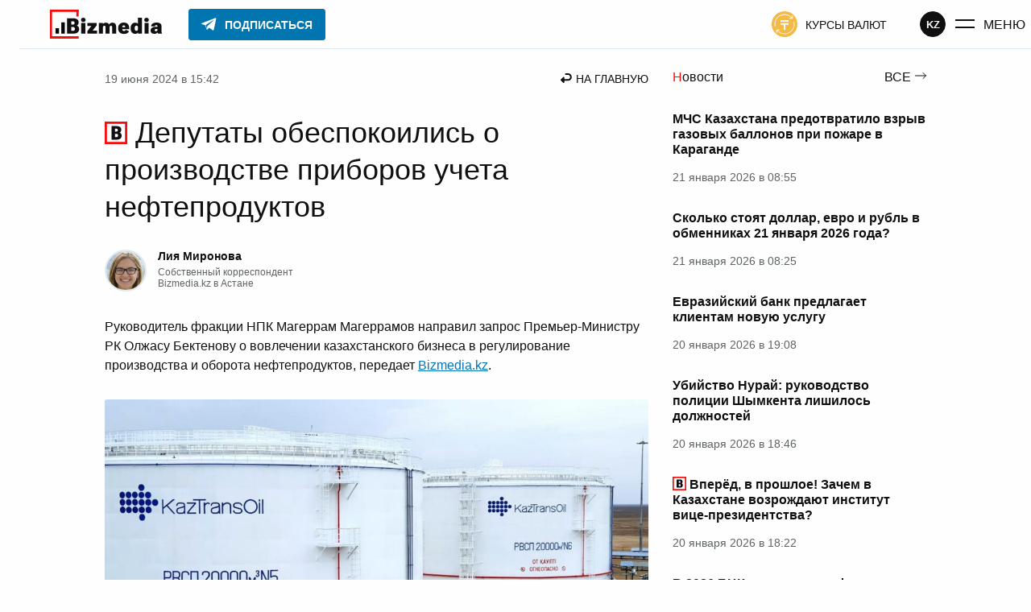

--- FILE ---
content_type: text/html; charset=UTF-8
request_url: https://bizmedia.kz/2024-06-19-deputaty-obespokoilis-o-proizvodstve-priborov-ucheta-nefteproduktov/
body_size: 53758
content:
<!DOCTYPE html>
<html lang="ru">
    <head>
        <meta charset="UTF-8">
        <link rel="dns-prefetch" href="https://s.bizmedia.kz/">
        <link rel="preconnect" href="https://s.bizmedia.kz/" crossorigin>
        <link rel="preload" href="https://bizmedia.kz/app/themes/izwp/assets/fonts/roboto-400.woff2" as="font" type="font/woff2" crossorigin>
        <link rel="preload" href="https://bizmedia.kz/app/themes/izwp/assets/fonts/roboto-700.woff2" as="font" type="font/woff2" crossorigin>
        <meta name="viewport" content="width=device-width, user-scalable=1, initial-scale=1, maximum-scale=5">
        <link rel="apple-touch-icon" sizes="180x180" href="https://bizmedia.kz/app/themes/izwp/assets/img/favicon/apple-touch-icon.png">
        <link rel="icon" type="image/png" sizes="32x32" href="https://bizmedia.kz/app/themes/izwp/assets/img/favicon/favicon-32x32.png">
        <link rel="icon" type="image/png" sizes="16x16" href="https://bizmedia.kz/app/themes/izwp/assets/img/favicon/favicon-16x16.png">
        <link rel="manifest" href="https://bizmedia.kz/app/themes/izwp/assets/img/favicon/site.webmanifest">
        <meta name="msapplication-TileColor" content="#fefefe">
        <meta name="theme-color" content="#fefefe">
        <title>Депутаты обеспокоились о производстве приборов учета нефтепродуктов</title>
        <script>
    // Отложенная загрузка JS
    let isDeferredScriptsInitialized = false
    window.deferredScripts = window.deferredScripts || []

    window.addDeferredScript = (callback) => {
        // Если инициализация уже прошла, то просто выполняем
        if (isDeferredScriptsInitialized) {
            callback()
            return
        }

        window.deferredScripts = window.deferredScripts || []
        window.deferredScripts.push(callback)
    }

    window.initDeferredScript = () => {
        if (isDeferredScriptsInitialized === false) {
            isDeferredScriptsInitialized = true
            window.deferredScripts.forEach(callback => callback())

            setTimeout(() => {
                window.removeEventListener('scroll', window.initDeferredScript, false)
                window.removeEventListener('pointermove', window.initDeferredScript, false)
                //window.removeEventListener('wheel', window.initDeferredScript, false)
                //window.removeEventListener('click', window.initDeferredScript, false)
                //window.removeEventListener('mousemove', window.initDeferredScript, false)
                //window.removeEventListener('touchstart', window.initDeferredScript, false)
                //window.removeEventListener('touchmove', window.initDeferredScript, false)
                //window.removeEventListener('keydown', window.initDeferredScript, false)
            }, 100)
        }
    }

    window.addEventListener('touchstart', () => {}); // Hack for iOS doubled tap issue
    window.addEventListener('scroll', window.initDeferredScript, { passive: true })
    window.addEventListener('pointermove', window.initDeferredScript, { passive: true })
    //window.addEventListener('wheel', window.initDeferredScript, { passive: true })
    //window.addEventListener('click', window.initDeferredScript, { passive: true })
    //window.addEventListener('mousemove', window.initDeferredScript, { passive: true })
    //window.addEventListener('touchstart', window.initDeferredScript, { passive: true })
    //window.addEventListener('touchmove', window.initDeferredScript, { passive: true })
    //window.addEventListener('keydown', window.initDeferredScript, { passive: true })

    //setTimeout(window.initDeferredScript, 7000)
</script>        <meta name="robots" content="index, follow, max-image-preview:large, max-snippet:-1, max-video-preview:-1">

	<meta name="description" content="Руководитель фракции НПК Магеррам Магеррамов направил запрос Премьер-Министру РК Олжасу Бектенову о вовлечении казахстанского бизнеса в регулирование производства и оборота нефтепродуктов">
	<link rel="canonical" href="https://bizmedia.kz/2024-06-19-deputaty-obespokoilis-o-proizvodstve-priborov-ucheta-nefteproduktov/">
	<meta property="og:locale" content="ru_RU">
	<meta property="og:type" content="article">
	<meta property="og:title" content="Депутаты обеспокоились о производстве приборов учета нефтепродуктов">
	<meta property="og:description" content="Руководитель фракции НПК Магеррам Магеррамов направил запрос Премьер-Министру РК Олжасу Бектенову о вовлечении казахстанского бизнеса в регулирование производства и оборота нефтепродуктов">
	<meta property="og:url" content="https://bizmedia.kz/2024-06-19-deputaty-obespokoilis-o-proizvodstve-priborov-ucheta-nefteproduktov/">
	<meta property="og:site_name" content="Bizmedia.kz">
	<meta property="article:published_time" content="2024-06-19T10:42:23+00:00">
	<meta property="article:modified_time" content="2024-06-19T10:42:28+00:00">
	<meta property="og:image" content="https://bizmedia.kz/app/uploads/2024/04/v-aprele-2024-kaztransojl-otpravit-120-tys-tonn-nefti-v-germaniyu-bizmedia-kz_.jpg">
	<meta property="og:image:width" content="1920">
	<meta property="og:image:height" content="1080">
	<meta property="og:image:type" content="image/jpeg">
	<meta name="author" content="Лия Миронова">
	<meta name="twitter:card" content="summary_large_image">



<style id="izwp-common-inline-css">*,*::before,*::after{box-sizing:border-box}html,body,div,span,object,iframe,figure,h1,h2,h3,h4,h5,h6,p,blockquote,pre,a,code,em,img,small,strike,strong,sub,sup,tt,b,u,i,ol,ul,li,fieldset,form,label,table,caption,tbody,tfoot,thead,tr,th,td,main,canvas,embed,footer,header,nav,section,video{margin:0;padding:0;border:0;font:inherit;font-size:100%;vertical-align:baseline;text-rendering:optimizelegibility;-webkit-font-smoothing:antialiased;text-size-adjust:none}footer,header,nav,section,main{display:block}body{line-height:1}ol,ul{list-style:none}blockquote,q{quotes:none}blockquote::before,blockquote::after,q::before,q::after{content:"";content:none}table{border-collapse:collapse;border-spacing:0}input{border-radius:0}.formatted-content .htoc__title,.editor-styles-wrapper .htoc__title,.body_article_bl .htoc__title,h1,.h1,:root :where(h1),h2,.h2,:root :where(h2),h3,.h3,:root :where(h3),h4,.h4,:root :where(h4),h5,.h5,:root :where(h5),h6,.h6,:root :where(h6),.wp-block-heading.is-style-brand,.section-title,.wp-block-heading.is-style{font-weight:700;color:#101010}h1,.h1,:root :where(h1){font-size:2.25rem}@media screen and (max-width: 992px){h1,.h1,:root :where(h1){font-size:1.75rem}}h2,.h2,:root :where(h2),.section-title_v1,.section-title-brand,.wp-block-heading.is-style_v1,.wp-block-heading.is-style-brand{font-size:1.75rem}@media screen and (max-width: 992px){h2,.h2,:root :where(h2),.section-title_v1,.section-title-brand,.wp-block-heading.is-style_v1,.wp-block-heading.is-style-brand{font-size:1.375rem}}.formatted-content .htoc__title,.editor-styles-wrapper .htoc__title,.body_article_bl .htoc__title,h3,.h3,:root :where(h3){font-size:1.5rem}@media screen and (max-width: 992px){.formatted-content .htoc__title,.editor-styles-wrapper .htoc__title,.body_article_bl .htoc__title,h3,.h3,:root :where(h3){font-size:1.25rem}}h4,.h4,:root :where(h4),.section-title_v2,.wp-block-heading.is-style_v2{font-size:1.25rem}@media screen and (max-width: 992px){h4,.h4,:root :where(h4),.section-title_v2,.wp-block-heading.is-style_v2{font-size:1.125rem}}h5,.h5,:root :where(h5){font-size:1.125rem}@media screen and (max-width: 992px){h5,.h5,:root :where(h5){font-size:1rem}}h6,.h6,:root :where(h6){font-size:1.125rem;color:#5e6365}@media screen and (max-width: 992px){h6,.h6,:root :where(h6){font-size:1rem}}blockquote:not(.instagram-media),.blockquote:not(.instagram-media){background-color:#f3fafe;padding:1.25rem;font-style:italic;display:flex;flex-direction:column;align-items:flex-start;line-height:1.5;position:relative}blockquote:not(.instagram-media)::before,.blockquote:not(.instagram-media)::before{position:absolute;content:url("data:image/svg+xml,%0A%3Csvg width='23' height='21' viewBox='0 0 23 21' fill='none' xmlns='http://www.w3.org/2000/svg'%3E%3Cpath d='M0.560913 21V17C0.560913 14 1.25077 10.8667 2.63048 7.6C4.04304 4.3 5.80053 1.76667 7.90295 0L11.6972 2C10.1203 4.23333 8.90488 6.6 8.05077 9.1C7.22952 11.5667 6.81889 14.15 6.81889 16.85V21H0.560913ZM11.6479 21V17C11.6479 14 12.3377 10.8667 13.7174 7.6C15.13 4.3 16.8875 1.76667 18.9899 0L22.7841 2C21.2073 4.23333 19.9918 6.6 19.1377 9.1C18.3165 11.5667 17.9059 14.15 17.9059 16.85V21H11.6479Z' fill='%230174BE'/%3E%3C/svg%3E%0A");top:-0.625rem;left:0.625rem}blockquote:not(.instagram-media) cite,.blockquote:not(.instagram-media) cite{font-style:normal;text-align:right;max-width:50%;align-self:flex-end;color:#5e6365;font-size:0.875rem;margin-top:1.875rem}@media screen and (max-width: 768px){blockquote:not(.instagram-media) cite,.blockquote:not(.instagram-media) cite{max-width:75%}}@media screen and (max-width: 480px){blockquote:not(.instagram-media) cite,.blockquote:not(.instagram-media) cite{max-width:100%}}blockquote:not(.instagram-media) p,.blockquote:not(.instagram-media) p{margin:0 0 1.875rem 0}table,.table{display:table;border-radius:3px;border:0.0625rem solid #5e6365;background-color:#fefefe;border-collapse:collapse}table td,.table td,table tr,.table tr{border:0.0625rem solid #5e6365}table td,.table td,table th,.table th{padding:0.9375rem}table tr:hover,.table tr:hover{background-color:#0174be;border-color:#0174be;color:#fefefe}table tr:hover td,.table tr:hover td{border-color:#0174be}table tr,.table tr,table th,.table th{min-width:6.25rem}table th,.table th,table tfoot td,.table tfoot td{border:0.0625rem solid #101010;background-color:#101010;text-align:left;color:#fefefe;font-weight:700}.formatted-content .wp-block-gallery .wp-block-image a,.formatted-content .wp-block-gallery .wp-block-image img,.editor-styles-wrapper .wp-block-gallery .wp-block-image a,.editor-styles-wrapper .wp-block-gallery .wp-block-image img,.body_article_bl .wp-block-gallery .wp-block-image a,.body_article_bl .wp-block-gallery .wp-block-image img{display:block;width:100%;height:auto;border-radius:3px}.formatted-content .wp-block-gallery .wp-block-image img,.editor-styles-wrapper .wp-block-gallery .wp-block-image img,.body_article_bl .wp-block-gallery .wp-block-image img{object-fit:cover;aspect-ratio:16/11}@font-face{font-family:Roboto;src:local("Roboto Regular"),url("/app/themes/izwp/assets/fonts/roboto-400.woff2") format("woff2"),url("/app/themes/izwp/assets/fonts/roboto-400.woff") format("woff");font-weight:400;font-style:normal;font-display:swap}@font-face{font-family:Roboto;src:local("Roboto Bold"),url("/app/themes/izwp/assets/fonts/roboto-700.woff2") format("woff2"),url("/app/themes/izwp/assets/fonts/roboto-700.woff") format("woff");font-weight:700;font-style:normal;font-display:swap}html,body,:root :where(body){font-family:roboto,sans-serif;font-size:16px;font-weight:400;line-height:1;color:#101010;background-color:#fefefe;width:100%}body,:root :where(body){padding:3.8125rem 0 0 0}@media screen and (max-width: 600px){body.admin-bar,:root :where(body).admin-bar{padding-top:0}}.container{position:relative;z-index:0;max-width:67.5rem;padding:0 1.875rem;width:100%;margin:1.875rem auto 6.25rem}@media screen and (max-width: 992px){.container{padding:0 0.9375rem}}*:focus-visible{outline:0.125rem solid #0174be;outline-offset:0.125rem}.header{position:fixed;z-index:100;top:0;width:100%;background-color:#fefefe;border-bottom:1px solid #e0e9ee}.header__bar{position:relative;z-index:100;max-width:90rem;width:100%;margin:auto;height:3.75rem;display:flex;align-items:center;justify-content:space-between;padding:0 1.875rem;background-color:#fefefe}@media screen and (max-width: 992px){.header__bar{padding:0 0.9375rem}}.header__bar .button_menu .button__icon{margin-right:0.625rem}@media screen and (max-width: 992px){.header__bar .button_menu .button__icon{margin:0}}@media screen and (max-width: 992px){.header__bar .button_menu .button__text{display:none}}.header__bar .button_color-currency-exchange .button__icon{margin-right:0.625rem}@media screen and (max-width: 992px){.header__bar .button_color-currency-exchange .button__icon{margin:0}}@media screen and (max-width: 992px){.header__bar .button_color-currency-exchange .button__text{display:none}}.header__start{order:0}.header__primary{order:10;flex-grow:10}@media screen and (max-width: 992px){.header__primary{order:20;flex-grow:0}}.header__secondary{order:20}@media screen and (max-width: 992px){.header__secondary{order:10;flex-grow:10;flex-direction:row-reverse}}.header__primary,.header__secondary{display:flex;align-items:center;visibility:visible;opacity:1;transition:all .3s ease,outline 1ms;overflow-x:hidden;height:100%}@media screen and (max-width: 992px){.header__primary .button,.header__secondary .button{margin:0}.header__primary .button_color-currency-exchange,.header__secondary .button_color-currency-exchange{padding:0}}.header__bar-item{margin:0 1.5625rem}@media screen and (max-width: 992px){.header__bar-item{margin:0 0.4375rem}.header__bar-item.button{margin:0 0.4375rem}}.header__end{order:30;display:flex;gap:1rem;align-items:center}@media screen and (max-width: 992px){.header__end{margin-left:0.4375rem}}.header__end .button_menu{display:flex;padding:0;margin-left:0.625rem}.header__logo{display:block}.header__logo-img{display:block;width:9.6875rem;height:2.25rem}@media screen and (max-width: 992px){.header__logo-img{display:none}}.header__logo-img-mobile{display:none;width:2.25rem;height:2.25rem}@media screen and (max-width: 992px){.header__logo-img-mobile{display:block}}.header__nav-promo:hover{opacity:.8}.header__nav-promo img{width:4.75rem;height:auto;display:block}@media screen and (max-width: 992px){.header__nav-promo img{width:3.25rem}}.header__button-subscribe .button__icon{margin-right:0.625rem}.header__button-subscribe .button__text{overflow:hidden;transition:max-width .3s ease;max-width:200px}@media screen and (max-width: 992px){.header__button-subscribe{margin:0}}body.admin-bar .header{top:32px}@media screen and (max-width: 782px){body.admin-bar .header{top:46px}}@media screen and (max-width: 600px){body.admin-bar .header{top:0;position:relative}}body.main-menu-opened .header__secondary{visibility:hidden;opacity:0;width:0}@media screen and (max-width: 330px){body.main-menu-opened .header__secondary{visibility:visible;opacity:1;width:auto}}@media screen and (max-width: 992px){body:not(.main-menu-opened) .header__button-subscribe{padding:0.4375rem 0.375rem;background-color:#0175b0;border-color:#0175b0;border-radius:50%}body:not(.main-menu-opened) .header__button-subscribe .button__text{max-width:0}body:not(.main-menu-opened) .header__button-subscribe .button__icon{margin-right:0}body:not(.main-menu-opened) .header__button-subscribe .button__icon svg path{fill:#fefefe}}@media screen and (max-width: 330px){body.main-menu-opened .header__button-subscribe{padding:0.4375rem 0.375rem;background-color:#0175b0;border-color:#0175b0;border-radius:50%}body.main-menu-opened .header__button-subscribe .button__text{max-width:0}body.main-menu-opened .header__button-subscribe .button__icon{margin-right:0}body.main-menu-opened .header__button-subscribe .button__icon svg path{fill:#fefefe}}.main_no-sidebar{display:grid;grid-template-columns:100%;gap:1.875rem}.main_no-sidebar .main__headline h1{padding:1.25rem 0}.main_sidebar-page-nav{grid-template-rows:auto auto 1fr}.main_sidebar-page-nav .main__headline{grid-row:1}@media screen and (max-width: 992px){.main_sidebar-page-nav .main__headline{grid-row:2}}.main_sidebar-page-nav .main__headline h1{padding:1.25rem 0}@media screen and (max-width: 992px){.main_sidebar-page-nav .main__headline h1{padding:0}}.main_sidebar-page-nav .main__page-nav{grid-row:2;grid-column:2}@media screen and (max-width: 992px){.main_sidebar-page-nav .main__page-nav{grid-column:1;grid-row:1}}.main_sidebar-page-nav .main__sidebar{grid-column:2}.main_sidebar-page-nav .main__content{grid-row:2/span 2}@media screen and (max-width: 992px){.main_sidebar-page-nav .main__content{grid-column:1;grid-row:3}}.main_sidebar-right,.main_sidebar-page-nav{display:grid;grid-template-columns:calc(100% - 19.6875rem - 1.875rem) 19.6875rem;gap:1.875rem}@media screen and (max-width: 992px){.main_sidebar-right,.main_sidebar-page-nav{grid-template-columns:100%}.main_sidebar-right .main__sidebar,.main_sidebar-page-nav .main__sidebar{display:none}.main_sidebar-right .main__sidebar_mobile-after-text,.main_sidebar-page-nav .main__sidebar_mobile-after-text{grid-column:1;display:block}.main_sidebar-right .main__sidebar_mobile-before-text,.main_sidebar-page-nav .main__sidebar_mobile-before-text{grid-row:3;grid-column:1;display:block}}.main__recommendations,.main__breadcrumbs,.main__headline{grid-column:1/span 2}@media screen and (max-width: 992px){.main__recommendations,.main__breadcrumbs,.main__headline{grid-column:1}}.section{margin-bottom:4.375rem}@media screen and (max-width: 992px){.section{margin-bottom:3.125rem}}.footer{position:relative;width:100%;background-color:#fefefe;border-top:1px solid #e0e9ee}.footer__inner{position:relative;display:flex;gap:3.125rem;justify-content:space-between;z-index:0;max-width:67.5rem;padding:3.125rem 1.875rem;margin:auto;width:100%}@media screen and (max-width: 992px){.footer__inner{padding:3.125rem 0.9375rem}}@media screen and (max-width: 768px){.footer__inner{flex-direction:column;align-items:center}}.footer__copyright{max-width:18.75rem;line-height:1.5;color:#5e6365;font-size:0.875rem;margin-bottom:1.875rem}@media screen and (max-width: 768px){.footer__copyright{max-width:100%}}.footer__copyright_secondary{max-width:25rem;font-size:0.75rem}@media screen and (max-width: 768px){.footer__copyright_secondary{max-width:100%}}.footer__copyright a{color:#5e6365;text-decoration:underline}.footer__copyright a:hover{color:#f40f0f}.footer__copyright a:active{opacity:.7}.footer__social{margin-bottom:3.125rem}@media screen and (max-width: 768px){.footer__social{display:flex;justify-content:center}}.footer__nav-list{list-style:none;margin:0 0 0.9375rem 0;padding:0;font-size:0.875rem;display:flex;gap:0.9375rem;flex-wrap:wrap}@media screen and (max-width: 768px){.footer__nav-list{justify-content:center;margin-bottom:3.125rem;max-width:18.75rem}.footer__nav-list:last-child{margin-bottom:0}}.footer__nav-list li{list-style:none;padding:0}.footer__nav-list li:last-child{margin-bottom:0}.footer__nav-list li a{text-transform:uppercase;display:block;color:#101010;text-decoration:none}.footer__nav-list li a:hover{color:#f40f0f;text-decoration:underline}.footer__nav-list li a:active{opacity:.7}.section-title,.wp-block-heading.is-style{position:relative;line-height:1.3}.section-title_v1::before,.section-title-brand::before,.wp-block-heading.is-style_v1::before,.wp-block-heading.is-style-brand::before{content:"";position:absolute;width:2.75rem;height:2.75rem;top:-0.375rem;left:-0.75rem;background-image:url("data:image/svg+xml,%3Csvg width='40' height='43' viewBox='0 0 40 43' fill='none' xmlns='http://www.w3.org/2000/svg'%3E%3Cpath d='M38 9.13415C38 7.46951 38 2 38 2H2V41H38' stroke='%23F40F0F' stroke-width='3' stroke-linecap='square'/%3E%3C/svg%3E%0A");background-repeat:no-repeat;background-size:contain}@media screen and (max-width: 992px){.section-title_v1::before,.section-title-brand::before,.wp-block-heading.is-style_v1::before,.wp-block-heading.is-style-brand::before{width:2rem;height:2rem;top:-0.1875rem;left:-0.5rem}}.section-title_v2::first-letter,.wp-block-heading.is-style_v2::first-letter{color:#f40f0f}.wp-block-heading.is-style-brand{position:relative}.featured{display:flex;justify-content:center;position:relative;background-color:#e0e9ee;border-radius:3px}.featured_sticky{position:sticky;top:4.6875rem}.featured_margin-bottom{margin-bottom:1.875rem}.featured img{max-width:100%}.featured-container{margin:0;display:flex;justify-content:center}body.admin-bar .featured_sticky{top:6.6875rem}@media screen and (max-width: 782px){body.admin-bar .featured_sticky{top:7.5625rem}}h1,.h1,:root :where(h1),h2,.h2,:root :where(h2),h3,.h3,:root :where(h3),h4,.h4,:root :where(h4),h5,.h5,:root :where(h5),h6,.h6,:root :where(h6){line-height:130%}p{line-height:150%}strong,b{font-weight:700}em,i{font-style:italic}.main-menu{position:absolute;top:0;left:0;width:100%;height:0;overflow:auto;z-index:50;visibility:hidden}.main-menu .container{margin-bottom:3.125rem}.main-menu__wrapper{margin-top:-100%;padding-top:3.75rem;background-color:#fefefe;border-bottom:0.0625rem solid #e0e9ee;transition:margin-top .3s ease}.main-menu__open-btn{display:block}.main-menu__close-btn{display:none}.main-menu__btn-icon{display:flex;align-items:center;justify-content:center;width:1.625rem;height:1.625rem}.main-menu__search{margin-bottom:3.125rem}.main-menu__nav{display:grid;grid-template-columns:repeat(2, 1fr);grid-template-rows:repeat(2, 1fr);max-width:46.875rem;gap:1.25rem 1.875rem;margin-bottom:6.25rem}@media screen and (max-width: 992px){.main-menu__nav{margin-bottom:3.125rem}}@media screen and (max-width: 576px){.main-menu__nav{row-gap:3.125rem;grid-template-rows:auto}}.main-menu__nav-primary{grid-column:1;grid-row:1/span 2}@media screen and (max-width: 576px){.main-menu__nav-primary{grid-column:1;grid-row:1}}.main-menu__nav-secondary{grid-column:2;grid-row:1}@media screen and (max-width: 576px){.main-menu__nav-secondary{grid-column:2;grid-row:1}}.main-menu__nav-thirdly{grid-column:2;grid-row:2}@media screen and (max-width: 576px){.main-menu__nav-thirdly{grid-column:1/span 2;grid-row:2}}.main-menu__nav-list{list-style:none;margin:0;padding:0}@media screen and (max-width: 992px){.main-menu__nav-list{font-size:0.875rem}}.main-menu__nav-list li{list-style:none;padding:0;margin-bottom:1.25rem}.main-menu__nav-list li:last-child{margin-bottom:0}.main-menu__nav-list li a:not(.button){text-transform:uppercase;display:block;color:#101010;text-decoration:none}.main-menu__nav-list li a:not(.button):hover{color:#f40f0f;text-decoration:underline}.main-menu__nav-list li a:not(.button):active{opacity:.7}.main-menu__nav-list li .button_color-currency-exchange{display:flex;padding:0;margin:0}.main-menu__nav-list li .button_color-currency-exchange .button__icon{margin-right:0.625rem}.main-menu__nav-list li .button__text{font-size:1rem}@media screen and (max-width: 992px){.main-menu__nav-list li .button__text{font-size:0.875rem}}.main-menu-opened .main-menu{visibility:visible;height:100vh}.main-menu-opened .main-menu__wrapper{margin-top:0}.main-menu-opened .main-menu__open-btn{display:none}.main-menu-opened .main-menu__close-btn{display:block}body.admin-bar.main-menu-opened .main-menu{height:calc(100vh - 32px)}@media screen and (max-width: 782px){body.admin-bar.main-menu-opened .main-menu{height:calc(100vh - 46px)}}@media screen and (max-width: 600px){body.admin-bar.main-menu-opened .main-menu{height:calc(100vh - 46px)}}.form input{display:block;border:1px solid #b2babf;border-radius:3px;font-size:1rem;padding:0.75rem 0.9375rem;width:100%;color:#101010}.form input:focus{border-color:#0174be}.form select{width:100%;font:inherit;letter-spacing:inherit;word-spacing:inherit;appearance:none;cursor:pointer}.form select:not([multiple]){padding:0.625rem 0.9375rem;background-repeat:no-repeat;background-position:calc(100% - 0.9375rem) 0.9375rem;background-image:url("data:image/svg+xml,%0A%3Csvg width='10' height='7' viewBox='0 0 10 7' fill='none' xmlns='http://www.w3.org/2000/svg'%3E%3Cpath d='M4.60344 6.17554L-0.000155449 9.87053e-05L9.20703 9.87053e-05L4.60344 6.17554Z' fill='%23B2BABF'/%3E%3C/svg%3E%0A");background-color:#fefefe;border:0.0625rem solid #b2babf;border-radius:3px}.form select::-ms-expand{display:none}.form__select-label{display:block;margin-bottom:0.625rem;font-size:1rem;font-weight:700}.search-form{position:relative}.search-form__submit{position:absolute;right:0;top:0;height:100%;padding:0 0.9375rem}.search-form.form input.search-form__input{padding-right:3.125rem}.button{display:inline-flex;text-decoration:none;align-items:center;font-size:0.875rem;text-transform:uppercase;color:#101010;cursor:pointer;border:0.0625rem solid rgba(0,0,0,0);border-radius:0.1875rem;background-color:rgba(0,0,0,0);padding:0.4375rem 0.9375rem;transition:all .3s ease,outline 1ms,outline-offset 1ms}.button svg path,.button svg circle,.button svg rect{transition:all .3s ease,outline 1ms,outline-offset 1ms}.button:disabled,.button.disabled{cursor:not-allowed;opacity:.5}.button:active .button__text,.button:active .button__icon{opacity:.5}.button__icon{display:flex;align-items:center}.button__text{padding-top:0.125rem;display:block}.button_outline{border-color:#101010;font-weight:700}.button_outline:hover{background-color:#0174be;border-color:#0174be;color:#fefefe}.button_outline:hover svg path,.button_outline:hover svg circle,.button_outline:hover svg rect{fill:#fefefe}.button_outline-2{border-color:#0174be;color:#0174be;font-weight:700}.button_outline-2:hover{background-color:#0174be;border-color:#0174be;color:#fefefe}.button_outline-2:hover svg path,.button_outline-2:hover svg circle,.button_outline-2:hover svg rect{fill:#fefefe}.button_icon-left .button__icon{margin-right:0.625rem}.button_icon-right .button__icon{margin-left:0.625rem}.button_size-sm{font-weight:700;font-size:0.75rem}.button_size-lg{font-weight:700;font-size:1.125rem;padding:0.9375rem 1.875rem}.button_font-normal{font-weight:400}.button_font-normal.button__text{font-weight:400}.button_font-bold{font-weight:700}.button_font-bold.button__text{font-weight:700}.button_color-color-0{background-color:#fefefe;border-color:#fefefe;color:#101010}.button_color-color-0 svg path,.button_color-color-0 svg circle,.button_color-color-0 svg rect{fill:#101010}.button_color-color-0:hover{background-color:#fefefe;border-color:#fefefe;color:#101010;opacity:.7}.button_color-color-0:hover svg path,.button_color-color-0:hover svg circle,.button_color-color-0:hover svg rect{fill:#101010}.button_color-color-1{background-color:#101010;border-color:#101010;color:#fefefe}.button_color-color-1 svg path,.button_color-color-1 svg circle,.button_color-color-1 svg rect{fill:#fefefe}.button_color-color-1:hover{background-color:#0174be;border-color:#0174be;color:#fefefe}.button_color-color-1:hover svg path,.button_color-color-1:hover svg circle,.button_color-color-1:hover svg rect{fill:#fefefe}.button_color-brand-tg{background-color:#0175b0;border-color:#0175b0;color:#fefefe}.button_color-brand-tg svg path,.button_color-brand-tg svg circle,.button_color-brand-tg svg rect{fill:#fefefe}.button_color-brand-tg:hover{background-color:#179cde;border-color:#179cde;color:#fefefe}.button_color-brand-tg:hover svg path,.button_color-brand-tg:hover svg circle,.button_color-brand-tg:hover svg rect{fill:#fefefe}.button_color-currency-exchange svg circle{fill:#f3ba46}.button_color-currency-exchange:hover{color:#40a61c}.button_color-currency-exchange:hover svg circle{fill:#40a61c}.button_color-currency-exchange:active{color:#f3ba46}.button_color-currency-exchange:active svg circle{fill:#f3ba46}.button_menu .button__text{font-size:1rem}.social{display:flex;list-style:none;gap:1.25rem}.social__item{list-style:none;padding:0}.social__link{display:flex;align-items:center;justify-content:center;background-color:#101010;border-radius:50%;width:2.75rem;height:2.75rem;padding:0.625rem;cursor:pointer}.social__link:active{opacity:.7}.social__link::after{display:block;content:"";background-position:center;background-repeat:no-repeat;background-size:contain;width:100%;height:100%}.social__link_facebook::after{background-image:url("data:image/svg+xml,%0A%3Csvg width='26' height='26' viewBox='0 0 26 26' fill='none' xmlns='http://www.w3.org/2000/svg'%3E%3Cpath fill-rule='evenodd' clip-rule='evenodd' d='M15.3677 26V14.3H18.9198L19.5 9.1H15.3677V6.56729C15.3677 5.22828 15.4019 3.9 17.273 3.9H19.1681V0.182178C19.1681 0.126278 17.5402 0 15.8934 0C12.454 0 10.3004 2.15435 10.3004 6.11025V9.1H6.5V14.3H10.3004V26H15.3677Z' fill='white'/%3E%3C/svg%3E")}.social__link_facebook:hover,.social__link_facebook.active{background-color:#4267b2}.social__link_x::after,.social__link_twitter::after{background-image:url("data:image/svg+xml,%0A%3Csvg width='24' height='22' viewBox='0 0 24 22' fill='none' xmlns='http://www.w3.org/2000/svg'%3E%3Cg clip-path='url(%23clip0_222_2579)'%3E%3Cpath d='M18.9014 0H22.5813L14.5415 9.31912L24 22H16.5938L10.7935 14.3089L4.15636 22H0.473859L9.07331 12.0323L0 0H7.5937L12.837 7.02975L18.9014 0ZM17.6097 19.7661H19.649L6.48577 2.11667H4.29764L17.6097 19.7661Z' fill='white'/%3E%3C/g%3E%3Cdefs%3E%3CclipPath id='clip0_222_2579'%3E%3Crect width='24' height='22' fill='white'/%3E%3C/clipPath%3E%3C/defs%3E%3C/svg%3E")}.social__link_x:hover,.social__link_x.active,.social__link_twitter:hover,.social__link_twitter.active{background-color:#1da1f2}.social__link_telegram{padding:0.375rem}.social__link_telegram::after{background-image:url("data:image/svg+xml,%0A%3Csvg width='34' height='34' viewBox='0 0 34 34' fill='none' xmlns='http://www.w3.org/2000/svg'%3E%3Cg clip-path='url(%23clip0_222_2567)'%3E%3Cpath d='M27.1999 6.23339L4.10819 15.1584C2.54986 15.7251 2.54986 16.7167 3.82486 17.0001L9.63319 18.8417L11.8999 25.6417C12.1832 26.3501 12.0415 26.6334 12.7499 26.6334C13.3165 26.6334 13.5999 26.3501 13.8832 26.0667C14.0249 25.9251 15.2999 24.6501 16.7165 23.2334L22.6665 27.6251C23.7999 28.1917 24.5082 27.9084 24.7915 26.6334L28.7582 8.07506C29.1832 6.51672 28.1915 5.66672 27.1999 6.23339ZM24.2249 10.4834L13.1749 20.5417L12.7499 25.2167L10.4832 18.4167L23.5165 10.2001C24.0832 9.77506 24.6499 10.0584 24.2249 10.4834Z' fill='white'/%3E%3C/g%3E%3Cdefs%3E%3CclipPath id='clip0_222_2567'%3E%3Crect width='34' height='34' fill='white'/%3E%3C/clipPath%3E%3C/defs%3E%3C/svg%3E%0A")}.social__link_telegram:hover,.social__link_telegram.active{background-color:#0175b0}.social__link_instagram::after{background-image:url("data:image/svg+xml,%0A%3Csvg width='26' height='26' viewBox='0 0 26 26' fill='none' xmlns='http://www.w3.org/2000/svg'%3E%3Cg clip-path='url(%23clip0_222_2572)'%3E%3Cpath fill-rule='evenodd' clip-rule='evenodd' d='M7.63055 0.159548C5.5143 0.255033 3.68006 0.772429 2.19894 2.24729C0.712653 3.7299 0.201684 5.57142 0.105961 7.66565C0.0464573 8.97278 -0.301488 18.8478 0.707481 21.4375C1.38789 23.1846 2.72797 24.528 4.49108 25.2106C5.31378 25.5306 6.25292 25.7472 7.63055 25.8104C19.1496 26.3317 23.4196 26.0479 25.2202 21.4375C25.5397 20.6169 25.7596 19.6785 25.8204 18.3043C26.3469 6.75572 25.7351 4.25249 23.7275 2.24729C22.1351 0.658874 20.2621 -0.422397 7.63055 0.159548ZM7.7366 23.4878C6.47539 23.431 5.79111 23.2209 5.33449 23.0441C4.18581 22.5977 3.32302 21.7384 2.87933 20.5965C2.11096 18.6287 2.3658 9.28268 2.43436 7.77039C2.50163 6.28906 2.80172 4.93524 3.84691 3.89007C5.14046 2.59971 6.81171 1.96732 18.1911 2.48089C19.6761 2.54798 21.033 2.84747 22.0808 3.89007C23.3743 5.18041 24.0159 6.86452 23.4933 18.2002C23.4364 19.4583 23.2256 20.141 23.0484 20.5965C21.8777 23.5965 19.1845 24.013 7.7366 23.4878ZM18.3166 6.09651C18.3166 6.95073 19.0112 7.64534 19.8688 7.64534C20.7265 7.64534 21.4224 6.95073 21.4224 6.09651C21.4224 5.24231 20.7265 4.54832 19.8688 4.54832C19.0112 4.54832 18.3166 5.24231 18.3166 6.09651ZM6.32147 12.9844C6.32147 16.6438 9.29535 19.6107 12.9639 19.6107C16.6324 19.6107 19.6062 16.6438 19.6062 12.9844C19.6062 9.32493 16.6324 6.35994 12.9639 6.35994C9.29535 6.35994 6.32147 9.32493 6.32147 12.9844ZM8.65244 12.9844C8.65244 10.6101 10.5824 8.68382 12.9639 8.68382C15.3453 8.68382 17.2753 10.6101 17.2753 12.9844C17.2753 15.3599 15.3453 17.2868 12.9639 17.2868C10.5824 17.2868 8.65244 15.3599 8.65244 12.9844Z' fill='white'/%3E%3C/g%3E%3Cdefs%3E%3CclipPath id='clip0_222_2572'%3E%3Crect width='26' height='26' fill='white'/%3E%3C/clipPath%3E%3C/defs%3E%3C/svg%3E%0A")}.social__link_instagram:hover,.social__link_instagram.active{background:linear-gradient(129deg, #405DE6 8.57%, #9436A0 40.14%, #FD1D1D 69.31%, #FCAF45 98.96%)}.social__link_vk{padding:0.4375rem}.social__link_vk::after{background-image:url("data:image/svg+xml,%0A%3Csvg width='29' height='17' viewBox='0 0 29 17' fill='none' xmlns='http://www.w3.org/2000/svg'%3E%3Cpath d='M17.1394 7.7676C16.6292 7.57731 16.6292 6.85058 16.5976 6.34449C16.47 4.54183 17.1078 1.78975 16.3425 0.619693C15.8006 -0.0766764 13.1853 -0.0129102 11.5914 0.0822333C11.1445 0.146 10.6026 0.240132 10.22 0.430419C9.8373 0.620706 9.45465 0.9365 9.45465 1.22092C9.45465 1.63186 10.4118 1.5691 10.7618 2.10656C11.1445 2.67641 11.1445 3.90923 11.1445 4.92139C11.1445 6.09145 10.9526 7.64209 10.4751 7.70484C9.74138 7.73622 9.32709 7.00847 8.94444 6.47102C8.17912 5.42747 7.41381 4.12988 6.83931 2.86467C6.55257 2.20069 6.39237 1.47295 5.97808 1.18853C5.34032 0.745201 4.19234 0.713825 3.07601 0.745202C2.05559 0.776579 0.588224 0.650058 0.301486 1.25128C0.0780146 1.91526 0.556591 2.54787 0.811696 3.08634C2.11885 5.90117 3.52193 8.36882 5.2444 10.7089C6.83931 12.8912 8.33729 14.6311 11.271 15.5481C12.1006 15.8011 15.7353 16.5289 16.469 15.5481C16.7241 15.1685 16.6608 14.3143 16.7884 13.6817C16.916 13.0491 17.0751 12.4165 17.6813 12.3851C18.1915 12.3537 18.4782 12.796 18.7976 13.1128C19.1486 13.461 19.4354 13.7454 19.6905 14.0622C20.2966 14.6635 20.9344 15.4854 21.6997 15.8022C22.7517 16.2455 24.3783 16.119 25.9089 16.0552C27.1528 16.0238 28.0457 15.7708 28.1416 15.043C28.2059 14.4732 27.5671 13.6513 27.1844 13.1766C26.2273 12.0065 25.7814 11.6584 24.6966 10.5824C24.2181 10.1077 23.6119 9.60164 23.6119 9.0328C23.5803 8.68462 23.867 8.36882 24.1222 8.02064C25.2385 6.37587 26.3548 5.20581 27.3752 3.49728C27.662 2.99119 28.3324 1.82113 28.0773 1.25128C27.7906 0.618681 26.1956 0.807955 25.2069 0.807955C23.9313 0.807955 22.2732 0.712812 21.9538 0.965853C21.3476 1.37679 21.0925 2.04178 20.8058 2.67439C20.168 4.12988 19.3068 5.61574 18.4139 6.72305C18.0945 7.10261 17.4894 7.89311 17.1384 7.76659L17.1394 7.7676Z' fill='white'/%3E%3C/svg%3E")}.social__link_vk:hover,.social__link_vk.active{background-color:#07f}.social__link_whatsapp::after{background-image:url("data:image/svg+xml,%0A%3Csvg width='29' height='30' viewBox='0 0 29 30' fill='none' xmlns='http://www.w3.org/2000/svg'%3E%3Cpath d='M6.94429 9.46303C7.08736 8.33154 8.55787 6.79371 9.7249 6.96435L9.72304 6.96249C10.8588 7.17831 11.7578 9.1331 12.2648 10.0121C12.624 10.6498 12.3908 11.296 12.0557 11.5686C11.6037 11.9329 10.8969 12.4356 11.0452 12.9403C11.3089 13.8375 14.439 16.9676 15.9785 17.8574C16.5611 18.1942 16.9837 17.3059 17.3445 16.8507C17.6067 16.5007 18.2534 16.2915 18.8897 16.637C19.84 17.1904 20.7352 17.8336 21.563 18.5576C21.9764 18.9032 22.0735 19.4139 21.787 19.9537C21.2824 20.9043 19.8231 22.158 18.7637 21.9032C16.9135 21.4583 9.43082 18.5576 7.02734 10.154C6.89217 9.75645 6.9262 9.60615 6.94429 9.46303Z' fill='white'/%3E%3Cpath fill-rule='evenodd' clip-rule='evenodd' d='M14.4389 28.2356C12.9069 28.2356 12.0592 28.0712 10.6828 27.6096L8.04652 28.9278C6.38156 29.7602 4.4226 28.5495 4.4226 26.688V23.8535C1.72641 21.3394 0.666504 18.4406 0.666504 14.4633C0.666504 6.85702 6.8326 0.690918 14.4389 0.690918C22.0451 0.690918 28.2112 6.85702 28.2112 14.4633C28.2112 22.0695 22.0451 28.2356 14.4389 28.2356ZM6.92667 22.7646L6.13031 22.022C4.03556 20.0689 3.17057 17.8852 3.17057 14.4633C3.17057 8.23997 8.21556 3.19498 14.4389 3.19498C20.6622 3.19498 25.7072 8.23997 25.7072 14.4633C25.7072 20.6866 20.6622 25.7316 14.4389 25.7316C13.2047 25.7316 12.6259 25.6201 11.479 25.2355L10.493 24.9049L6.92667 26.688V22.7646Z' fill='white'/%3E%3C/svg%3E%0A")}.social__link_whatsapp:hover,.social__link_whatsapp.active{background-color:#25d366}.social__link_linkedin::after{background-image:url("data:image/svg+xml,%0A%3Csvg width='26' height='26' viewBox='0 0 26 26' fill='none' xmlns='http://www.w3.org/2000/svg'%3E%3Cpath fill-rule='evenodd' clip-rule='evenodd' d='M23 20H19V13.001C19 11.081 18.153 10.0098 16.634 10.0098C14.981 10.0098 14 11.126 14 13.001V20H10V7H14V8.46191C14 8.46191 15.255 6.25977 18.083 6.25977C20.912 6.25977 23 7.98611 23 11.5581V20ZM5.442 4.9209C4.093 4.9209 3 3.81896 3 2.45996C3 1.10196 4.093 0 5.442 0C6.79 0 7.883 1.10196 7.883 2.45996C7.884 3.81896 6.79 4.9209 5.442 4.9209ZM3 20H8V7H3V20Z' fill='white'/%3E%3C/svg%3E%0A")}.social__link_linkedin:hover,.social__link_linkedin.active{background-color:#0a66c2}.social__link_link::after,.social__link_site::after{background-image:url("data:image/svg+xml,%0A%3Csvg width='26' height='26' viewBox='0 0 26 26' fill='none' xmlns='http://www.w3.org/2000/svg'%3E%3Cpath d='M12.3405 10.16L15.0942 7.37114C15.3354 7.12983 15.6108 6.82021 15.8861 6.47533C16.1615 6.1657 16.471 5.89023 16.7816 5.64893C17.3665 5.13215 18.0549 4.68479 18.9163 4.68479C19.6741 4.68479 20.3273 5.02968 20.8097 5.47703C21.2922 5.92439 21.5675 6.5789 21.5675 7.33699C21.5675 7.64661 21.5334 7.99149 21.4298 8.2328C21.1886 8.71542 20.9826 9.0592 20.7756 9.33467C20.672 9.4724 20.5685 9.61014 20.5685 9.74787C20.5685 9.85145 20.5685 9.95502 20.6379 9.98918C21.0168 10.9192 21.2922 11.7114 21.464 12.6755C21.5675 13.0546 21.7735 13.2265 22.1183 13.2265C22.2559 13.2265 22.3936 13.1923 22.5313 13.0887C22.8067 12.9168 23.0479 12.6414 23.2891 12.3659C23.4268 12.2282 23.5304 12.0904 23.5986 12.021C24.8378 10.8156 25.5604 9.09446 25.5604 7.33809C25.5604 5.47814 24.8026 3.82534 23.5986 2.62099C22.3936 1.44971 20.7073 0.658569 18.9174 0.658569C17.1275 0.658569 15.4059 1.38139 14.202 2.65625L9.48656 7.33919C8.2474 8.61295 7.55898 10.2657 7.55898 12.0221C7.55898 12.5389 7.76606 13.6066 8.10972 14.6049C8.45448 15.569 8.90168 16.4296 9.48656 16.4296C9.79608 16.4296 10.4503 15.9128 11.0011 15.3277C11.5518 14.7426 12.1026 14.0881 12.1026 13.8468C12.1026 13.6749 11.9649 13.4678 11.8272 13.1582C11.6554 12.8485 11.586 12.4695 11.586 12.0221C11.586 11.3335 11.8613 10.6448 12.3438 10.1622L12.3405 10.16ZM12.238 23.3824L16.9535 18.6994C18.1926 17.494 18.881 15.7376 18.881 13.9823C18.881 13.4656 18.674 12.4331 18.3303 11.4337C18.0208 10.4696 17.5383 9.57378 16.9535 9.57378C16.7122 9.57378 15.9897 10.1247 15.4731 10.7098C14.8882 11.2949 14.3375 11.9152 14.3375 12.1566C14.3375 12.3284 14.441 12.6039 14.6128 12.8794C14.7846 13.189 14.9223 13.5339 14.9223 13.9812C14.8882 14.6699 14.6128 15.3586 14.1304 15.9095L11.3425 18.6642C11.1013 18.9396 10.826 19.2151 10.5506 19.5247L9.69033 20.3853C9.10545 20.9362 8.38178 21.3153 7.52153 21.3153C6.0753 21.3153 4.90553 20.1792 4.90553 18.6983C4.90553 18.3535 4.97492 18.0438 5.07736 17.8025C5.28444 17.3199 5.49041 16.9761 5.73164 16.7007C5.83518 16.5629 5.86932 16.4252 5.86932 16.3216C5.86932 16.2522 5.83517 16.1839 5.79993 16.0461C5.38688 15.1162 5.14565 14.3239 4.97382 13.3598C4.90443 13.1879 4.87028 13.0502 4.76675 12.9807C4.66321 12.843 4.49138 12.8089 4.31955 12.8089C4.18186 12.8089 4.07832 12.843 3.94064 12.9466C3.66527 13.1185 3.3899 13.3939 3.14868 13.6694C3.04514 13.8071 2.90746 13.9107 2.83917 13.979C1.60001 15.2186 0.877441 16.9409 0.877441 18.6961C0.877441 20.5208 1.60001 22.2089 2.83917 23.4132C4.04418 24.6187 5.69639 25.3415 7.52043 25.3415C9.31032 25.3415 11.0319 24.6528 12.2358 23.3791L12.238 23.3824Z' fill='white'/%3E%3C/svg%3E%0A")}.social__link_link:hover,.social__link_link.active,.social__link_site:hover,.social__link_site.active{background-color:#0174be}.formatted-content>*,.editor-styles-wrapper>*,.body_article_bl>*{margin-bottom:1.875rem;overflow-wrap:break-word}.formatted-content a,.editor-styles-wrapper a,.body_article_bl a{text-decoration:underline;color:#0174be}.formatted-content a:hover,.editor-styles-wrapper a:hover,.body_article_bl a:hover{color:#f40f0f}.formatted-content a:active,.editor-styles-wrapper a:active,.body_article_bl a:active{text-decoration:none}.formatted-content sup,.formatted-content sub,.editor-styles-wrapper sup,.editor-styles-wrapper sub,.body_article_bl sup,.body_article_bl sub{font-size:.8em}.formatted-content sup a,.formatted-content sub a,.editor-styles-wrapper sup a,.editor-styles-wrapper sub a,.body_article_bl sup a,.body_article_bl sub a{text-decoration:none}.formatted-content sup,.editor-styles-wrapper sup,.body_article_bl sup{vertical-align:super}.formatted-content sub,.editor-styles-wrapper sub,.body_article_bl sub{vertical-align:sub}.formatted-content kbd,.editor-styles-wrapper kbd,.body_article_bl kbd{font-size:.9em}.formatted-content mark,.editor-styles-wrapper mark,.body_article_bl mark{padding:0.125rem 0.3125rem}.formatted-content img,.formatted-content video,.editor-styles-wrapper img,.editor-styles-wrapper video,.body_article_bl img,.body_article_bl video{display:block;max-width:100%;height:auto}.formatted-content audio,.editor-styles-wrapper audio,.body_article_bl audio{display:block;width:100%}.formatted-content iframe,.editor-styles-wrapper iframe,.body_article_bl iframe{display:block;max-width:100%;width:100%}.formatted-content figure figcaption,.formatted-content figure .wp-element-caption,.editor-styles-wrapper figure figcaption,.editor-styles-wrapper figure .wp-element-caption,.body_article_bl figure figcaption,.body_article_bl figure .wp-element-caption{display:block;margin-top:0.625rem;font-size:0.875rem;color:#5e6365;line-height:1.5}.formatted-content ul,.formatted-content ol,.editor-styles-wrapper ul,.editor-styles-wrapper ol,.body_article_bl ul,.body_article_bl ol{padding-left:1.25rem;line-height:1.5}.formatted-content ul li,.formatted-content ol li,.editor-styles-wrapper ul li,.editor-styles-wrapper ol li,.body_article_bl ul li,.body_article_bl ol li{margin-bottom:0.9375rem;padding-left:0.3125rem}.formatted-content ul li:last-child,.formatted-content ol li:last-child,.editor-styles-wrapper ul li:last-child,.editor-styles-wrapper ol li:last-child,.body_article_bl ul li:last-child,.body_article_bl ol li:last-child{margin-bottom:0}.formatted-content ul li::marker,.formatted-content ol li::marker,.editor-styles-wrapper ul li::marker,.editor-styles-wrapper ol li::marker,.body_article_bl ul li::marker,.body_article_bl ol li::marker{font-weight:bold}.formatted-content ul li ul,.formatted-content ul li ol,.formatted-content ol li ul,.formatted-content ol li ol,.editor-styles-wrapper ul li ul,.editor-styles-wrapper ul li ol,.editor-styles-wrapper ol li ul,.editor-styles-wrapper ol li ol,.body_article_bl ul li ul,.body_article_bl ul li ol,.body_article_bl ol li ul,.body_article_bl ol li ol{margin-top:0.9375rem}.formatted-content ul,.editor-styles-wrapper ul,.body_article_bl ul{list-style:disc}.formatted-content ul li::marker,.editor-styles-wrapper ul li::marker,.body_article_bl ul li::marker{font-size:1.125rem}.formatted-content ul ul,.editor-styles-wrapper ul ul,.body_article_bl ul ul{list-style:disc}.formatted-content ol,.editor-styles-wrapper ol,.body_article_bl ol{list-style:decimal}.formatted-content ol ol,.editor-styles-wrapper ol ol,.body_article_bl ol ol{list-style:decimal}.formatted-content pre,.editor-styles-wrapper pre,.body_article_bl pre{display:block;white-space:pre-wrap;overflow-x:auto;width:100%}.formatted-content code,.editor-styles-wrapper code,.body_article_bl code{display:inline-block;white-space:normal;word-wrap:break-word;overflow-wrap:anywhere;max-width:none;width:auto;padding:0.125rem 0.3125rem;vertical-align:bottom;font-family:monospace;line-height:1.5;font-size:.9em;border-radius:3px;background-color:#101010;color:#fefefe}.formatted-content code[data-rich-text-format-boundary],.editor-styles-wrapper code[data-rich-text-format-boundary],.body_article_bl code[data-rich-text-format-boundary]{background-color:#101010 !important}.formatted-content .wp-block-code code,.editor-styles-wrapper .wp-block-code code,.body_article_bl .wp-block-code code{display:block;white-space:pre-wrap;word-wrap:normal;overflow-x:auto;width:100%;font-size:0.875rem;line-height:1.3;padding:0.9375rem}.formatted-content .wp-block-embed.wp-embed-aspect-16-9,.editor-styles-wrapper .wp-block-embed.wp-embed-aspect-16-9,.body_article_bl .wp-block-embed.wp-embed-aspect-16-9{aspect-ratio:16/9}.formatted-content .wp-block-embed.wp-embed-aspect-16-9 .wp-block-embed__wrapper,.editor-styles-wrapper .wp-block-embed.wp-embed-aspect-16-9 .wp-block-embed__wrapper,.body_article_bl .wp-block-embed.wp-embed-aspect-16-9 .wp-block-embed__wrapper{width:100%;height:100%}.formatted-content .wp-block-embed.wp-embed-aspect-16-9 iframe,.editor-styles-wrapper .wp-block-embed.wp-embed-aspect-16-9 iframe,.body_article_bl .wp-block-embed.wp-embed-aspect-16-9 iframe{width:100%;height:100%}.formatted-content .wp-block-embed.wp-block-embed-twitter,.editor-styles-wrapper .wp-block-embed.wp-block-embed-twitter,.body_article_bl .wp-block-embed.wp-block-embed-twitter{display:flex;justify-content:center}.formatted-content .wp-block-embed blockquote,.editor-styles-wrapper .wp-block-embed blockquote,.body_article_bl .wp-block-embed blockquote{background:rgba(0,0,0,0);padding:0}.formatted-content .wp-block-embed blockquote::before,.editor-styles-wrapper .wp-block-embed blockquote::before,.body_article_bl .wp-block-embed blockquote::before{content:none}.formatted-content .wp-block-verse,.editor-styles-wrapper .wp-block-verse,.body_article_bl .wp-block-verse{white-space:normal;overflow-wrap:break-word;overflow:hidden;line-height:1.5}.formatted-content .wp-block-table,.editor-styles-wrapper .wp-block-table,.body_article_bl .wp-block-table{overflow-x:auto;max-width:100%}.formatted-content .wp-block-table.is-style-stripes tr,.formatted-content .wp-block-table.is-style-stripes td,.editor-styles-wrapper .wp-block-table.is-style-stripes tr,.editor-styles-wrapper .wp-block-table.is-style-stripes td,.body_article_bl .wp-block-table.is-style-stripes tr,.body_article_bl .wp-block-table.is-style-stripes td{border-width:0}.formatted-content .wp-block-table.is-style-stripes tr:nth-child(even):not(:hover),.editor-styles-wrapper .wp-block-table.is-style-stripes tr:nth-child(even):not(:hover),.body_article_bl .wp-block-table.is-style-stripes tr:nth-child(even):not(:hover){background-color:#f3fafe}.formatted-content .wp-block-table.is-style-stripes tr:nth-child(odd):not(:hover),.editor-styles-wrapper .wp-block-table.is-style-stripes tr:nth-child(odd):not(:hover),.body_article_bl .wp-block-table.is-style-stripes tr:nth-child(odd):not(:hover){background-color:#fefefe}.formatted-content .wp-block-image a,.formatted-content .wp-block-image img,.editor-styles-wrapper .wp-block-image a,.editor-styles-wrapper .wp-block-image img,.body_article_bl .wp-block-image a,.body_article_bl .wp-block-image img{border-radius:3px}.formatted-content .wp-block-image figcaption,.editor-styles-wrapper .wp-block-image figcaption,.body_article_bl .wp-block-image figcaption{width:100%}.formatted-content .wp-block-image.alignfull a,.formatted-content .wp-block-image.alignfull img,.editor-styles-wrapper .wp-block-image.alignfull a,.editor-styles-wrapper .wp-block-image.alignfull img,.body_article_bl .wp-block-image.alignfull a,.body_article_bl .wp-block-image.alignfull img{width:100%}.formatted-content .wp-block-image.alignright,.formatted-content .wp-block-image.alignleft,.formatted-content .wp-block-image.aligncenter,.editor-styles-wrapper .wp-block-image.alignright,.editor-styles-wrapper .wp-block-image.alignleft,.editor-styles-wrapper .wp-block-image.aligncenter,.body_article_bl .wp-block-image.alignright,.body_article_bl .wp-block-image.alignleft,.body_article_bl .wp-block-image.aligncenter{float:none !important;display:flex;flex-direction:column}.formatted-content .wp-block-image.alignright,.editor-styles-wrapper .wp-block-image.alignright,.body_article_bl .wp-block-image.alignright{align-items:flex-end;margin-inline-start:0 !important;text-align:right}.formatted-content .wp-block-image.alignleft,.editor-styles-wrapper .wp-block-image.alignleft,.body_article_bl .wp-block-image.alignleft{align-items:flex-start;margin-inline-end:0 !important;text-align:left}.formatted-content .wp-block-image.aligncenter,.editor-styles-wrapper .wp-block-image.aligncenter,.body_article_bl .wp-block-image.aligncenter{align-items:center;text-align:center}.formatted-content .wp-block-gallery,.editor-styles-wrapper .wp-block-gallery,.body_article_bl .wp-block-gallery{display:grid;grid-template-columns:1fr 1fr;gap:0.9375rem}.formatted-content .wp-block-gallery.is-layout-flex,.editor-styles-wrapper .wp-block-gallery.is-layout-flex,.body_article_bl .wp-block-gallery.is-layout-flex{display:grid}.formatted-content .wp-block-gallery .wp-block-image,.editor-styles-wrapper .wp-block-gallery .wp-block-image,.body_article_bl .wp-block-gallery .wp-block-image{width:100% !important}.formatted-content .wp-block-footnotes,.editor-styles-wrapper .wp-block-footnotes,.body_article_bl .wp-block-footnotes{font-size:0.875rem}.formatted-content .has-background,.editor-styles-wrapper .has-background,.body_article_bl .has-background{padding:0.9375rem 1.875rem}.formatted-content .has-text-align-left,.editor-styles-wrapper .has-text-align-left,.body_article_bl .has-text-align-left{text-align:left}.formatted-content .has-text-align-center,.editor-styles-wrapper .has-text-align-center,.body_article_bl .has-text-align-center{text-align:center}.formatted-content .has-text-align-right,.editor-styles-wrapper .has-text-align-right,.body_article_bl .has-text-align-right{text-align:right}.formatted-content .htoc__title,.editor-styles-wrapper .htoc__title,.body_article_bl .htoc__title{display:block;margin-bottom:1.875rem}.formatted-content .htoc__toggle,.editor-styles-wrapper .htoc__toggle,.body_article_bl .htoc__toggle{display:none}.formatted-content .featured-container,.editor-styles-wrapper .featured-container,.body_article_bl .featured-container{margin:0}.subscribe-bar{display:none;position:fixed;bottom:-3.75rem;left:0;right:0;height:3.75rem;width:100%;background-color:rgba(255,255,255,.9);align-items:center;justify-content:space-between;gap:0.625rem;padding:0.9375rem;color:#101010;transition:bottom .2s ease;border-top:0.0625rem solid #e0e9ee}@media screen and (max-width: 576px){.subscribe-bar{display:flex}.subscribe-bar.active{bottom:0;transition:bottom .5s ease}}@media screen and (max-width: 330px){.subscribe-bar{font-size:0.875rem}}.subscribe-bar__text{font-weight:bold;line-height:1.2;flex-grow:10}.subscribe-bar__close-cta{display:flex;align-items:center;justify-content:center;width:1.875rem;height:1.875rem;cursor:pointer}.subscribe-bar__icons .social{gap:1rem}.subscribe-bar__icons .social__link{width:2.5rem;height:2.5rem}.lang-switcher__button{border-radius:50%;width:2rem;height:2rem;display:flex;align-items:center;justify-content:center;font-size:0.8125rem;font-weight:700;text-transform:uppercase}/*# sourceURL=izwp-common-inline-css */</style>
<style id="izwp-single-inline-css">.tag-list__item,.read-more__headline,.person-card__name{font-weight:700;color:#101010}.read-more__headline{font-size:1.25rem}@media screen and (max-width: 992px){.read-more__headline{font-size:1.125rem}}.tag-list__item,.source a,.partner__info a,.person-card__email a,.person-card__name a,.article-meta__back a,.breadcrumbs__list li a,.post-list__headline-link-all a,.sidebar__headline-link-all a,.post-grid__title a,.post-list__item-title a,.sidebar .post-list__item-title a,.featured-topics__item a,.post-grid__category a,.read-more__title a,.partner__name a,.read-also__link a{color:#101010;text-decoration:none}.tag-list__item:hover,.source a:hover,.partner__info a:hover,.person-card__email a:hover,.person-card__name a:hover,.article-meta__back a:hover,.breadcrumbs__list li a:hover,.post-list__headline-link-all a:hover,.sidebar__headline-link-all a:hover,.post-grid__title a:hover,.post-list__item-title a:hover,.featured-topics__item a:hover,.post-grid__category a:hover,.read-more__title a:hover,.partner__name a:hover,.read-also__link a:hover{text-decoration:underline}.tag-list__item:active,.source a:active,.partner__info a:active,.person-card__email a:active,.person-card__name a:active,.article-meta__back a:active,.breadcrumbs__list li a:active,.post-list__headline-link-all a:active,.sidebar__headline-link-all a:active,.post-grid__title a:active,.post-list__item-title a:active,.featured-topics__item a:active,.post-grid__category a:active,.read-more__title a:active,.partner__name a:active,.read-also__link a:active{opacity:.7}.post-grid__picture a,.post-grid__picture img,.read-more__picture a,.read-more__picture img,.partner__logo a,.partner__logo img{display:block;width:100%;height:auto;border-radius:3px}.post-grid__picture img,.read-more__picture img{object-fit:cover;aspect-ratio:16/11}.post-grid__date,.post-list__item-date{font-size:0.875rem;color:#5e6365}.featured-topics__item,.post-grid__category,.read-more__title,.partner__name,.read-also__link{font-weight:700;line-height:1.2;font-size:1rem;word-wrap:anywhere}.post-grid__title,.post-list__item-title,.sidebar .post-list__item-title{font-weight:700;line-height:1.2;font-size:1.125rem}.post-grid__title a:hover,.post-list__item-title a:hover{text-decoration:none}.post-grid__title a:hover .post-grid__link-text,.post-list__item-title a:hover .post-grid__link-text{text-decoration:underline}.subscribe__headline,.post-list__headline,.sidebar__headline{display:flex;align-items:center;justify-content:space-between;margin-bottom:1.875rem}.post-list__headline-link-all,.sidebar__headline-link-all{text-transform:uppercase}.glightbox-container{width:100%;height:100%;position:fixed;top:0;left:0;z-index:999999 !important;overflow:hidden;-ms-touch-action:none;touch-action:none;-webkit-text-size-adjust:100%;-moz-text-size-adjust:100%;-ms-text-size-adjust:100%;text-size-adjust:100%;-webkit-backface-visibility:hidden;backface-visibility:hidden;outline:none}.glightbox-container.inactive{display:none}.glightbox-container .gcontainer{position:relative;width:100%;height:100%;z-index:9999;overflow:hidden}.glightbox-container .gslider{-webkit-transition:-webkit-transform .4s ease;transition:-webkit-transform .4s ease;transition:transform .4s ease;transition:transform .4s ease,-webkit-transform .4s ease;height:100%;left:0;top:0;width:100%;position:relative;overflow:hidden;display:-webkit-box !important;display:-ms-flexbox !important;display:flex !important;-webkit-box-pack:center;-ms-flex-pack:center;justify-content:center;-webkit-box-align:center;-ms-flex-align:center;align-items:center;-webkit-transform:translate3d(0, 0, 0);transform:translate3d(0, 0, 0)}.glightbox-container .gslide{width:100%;position:absolute;-webkit-user-select:none;-moz-user-select:none;-ms-user-select:none;user-select:none;display:-webkit-box;display:-ms-flexbox;display:flex;-webkit-box-align:center;-ms-flex-align:center;align-items:center;-webkit-box-pack:center;-ms-flex-pack:center;justify-content:center;opacity:0}.glightbox-container .gslide.current{opacity:1;z-index:99999;position:relative}.glightbox-container .gslide.prev{opacity:1;z-index:9999}.glightbox-container .gslide-inner-content{width:100%}.glightbox-container .ginner-container{position:relative;width:100%;display:-webkit-box;display:-ms-flexbox;display:flex;-webkit-box-pack:center;-ms-flex-pack:center;justify-content:center;-webkit-box-orient:vertical;-webkit-box-direction:normal;-ms-flex-direction:column;flex-direction:column;max-width:100%;margin:auto;height:100vh}.glightbox-container .ginner-container.gvideo-container{width:100%}.glightbox-container .ginner-container.desc-bottom,.glightbox-container .ginner-container.desc-top{-webkit-box-orient:vertical;-webkit-box-direction:normal;-ms-flex-direction:column;flex-direction:column}.glightbox-container .ginner-container.desc-left,.glightbox-container .ginner-container.desc-right{max-width:100% !important}.gslide iframe,.gslide video{outline:none !important;border:none;min-height:165px;-webkit-overflow-scrolling:touch;-ms-touch-action:auto;touch-action:auto}.gslide:not(.current){pointer-events:none}.gslide-image{-webkit-box-align:center;-ms-flex-align:center;align-items:center}.gslide-image img{max-height:100vh;display:block;padding:0;float:none;outline:none;border:none;-webkit-user-select:none;-moz-user-select:none;-ms-user-select:none;user-select:none;max-width:100vw;width:auto;height:auto;-o-object-fit:cover;object-fit:cover;-ms-touch-action:none;touch-action:none;margin:auto;min-width:200px}.desc-top .gslide-image img,.desc-bottom .gslide-image img{width:auto}.desc-left .gslide-image img,.desc-right .gslide-image img{width:auto;max-width:100%}.gslide-image img.zoomable{position:relative}.gslide-image img.dragging{cursor:-webkit-grabbing !important;cursor:grabbing !important;-webkit-transition:none;transition:none}.gslide-video{position:relative;max-width:100vh;width:100% !important}.gslide-video .plyr__poster-enabled.plyr--loading .plyr__poster{display:none}.gslide-video .gvideo-wrapper{width:100%;margin:auto}.gslide-video::before{content:"";position:absolute;width:100%;height:100%;background:rgba(255, 0, 0, 0.34);display:none}.gslide-video.playing::before{display:none}.gslide-video.fullscreen{max-width:100% !important;min-width:100%;height:75vh}.gslide-video.fullscreen video{max-width:100% !important;width:100% !important}.gslide-inline{background:#fff;text-align:left;max-height:calc(100vh - 40px);overflow:auto;max-width:100%;margin:auto}.gslide-inline .ginlined-content{padding:20px;width:100%}.gslide-inline .dragging{cursor:-webkit-grabbing !important;cursor:grabbing !important;-webkit-transition:none;transition:none}.ginlined-content{overflow:auto;display:block !important;opacity:1}.gslide-external{display:-webkit-box;display:-ms-flexbox;display:flex;width:100%;min-width:100%;background:#fff;padding:0;overflow:auto;max-height:75vh;height:100%}.gslide-media{display:-webkit-box;display:-ms-flexbox;display:flex;width:auto}.zoomed .gslide-media{-webkit-box-shadow:none !important;box-shadow:none !important}.desc-top .gslide-media,.desc-bottom .gslide-media{margin:0 auto;-webkit-box-orient:vertical;-webkit-box-direction:normal;-ms-flex-direction:column;flex-direction:column}.gslide-description{position:relative;-webkit-box-flex:1;-ms-flex:1 0 100%;flex:1 0 100%}.gslide-description.description-left,.gslide-description.description-right{max-width:100%}.gslide-description.description-bottom,.gslide-description.description-top{margin:0 auto;width:100%}.gslide-description p{margin-bottom:12px}.gslide-description p:last-child{margin-bottom:0}.zoomed .gslide-description{display:none}.glightbox-button-hidden{display:none}.glightbox-mobile .glightbox-container .gslide-description{height:auto !important;width:100%;position:absolute;bottom:0;padding:19px 11px;max-width:100vw !important;-webkit-box-ordinal-group:3 !important;-ms-flex-order:2 !important;order:2 !important;max-height:78vh;overflow:auto !important;background:-webkit-gradient(linear, left top, left bottom, from(rgba(0, 0, 0, 0)), to(rgba(0, 0, 0, 0.75)));background:linear-gradient(to bottom, rgba(0, 0, 0, 0) 0%, rgba(0, 0, 0, 0.75) 100%);-webkit-transition:opacity .3s linear;transition:opacity .3s linear;padding-bottom:50px}.glightbox-mobile .glightbox-container .gslide-title{color:#fff;font-size:1em}.glightbox-mobile .glightbox-container .gslide-desc{color:#a1a1a1}.glightbox-mobile .glightbox-container .gslide-desc a{color:#fff;font-weight:bold}.glightbox-mobile .glightbox-container .gslide-desc *{color:inherit}.glightbox-mobile .glightbox-container .gslide-desc .desc-more{color:#fff;opacity:.4}.gdesc-open .gslide-media{-webkit-transition:opacity .5s ease;transition:opacity .5s ease;opacity:.4}.gdesc-open .gdesc-inner{padding-bottom:30px}.gdesc-closed .gslide-media{-webkit-transition:opacity .5s ease;transition:opacity .5s ease;opacity:1}.greset{-webkit-transition:all .3s ease;transition:all .3s ease}.gabsolute{position:absolute}.grelative{position:relative}.glightbox-desc{display:none !important}.glightbox-open{overflow:hidden}.gloader{height:25px;width:25px;-webkit-animation:lightboxLoader .8s infinite linear;animation:lightboxLoader .8s infinite linear;border:2px solid #fff;border-right-color:transparent;border-radius:50%;position:absolute;display:block;z-index:9999;left:0;right:0;margin:0 auto;top:47%}.goverlay{width:100%;height:calc(100vh + 1px);position:fixed;top:-1px;left:0;background:#000;will-change:opacity}.glightbox-mobile .goverlay{background:#000}.gprev,.gnext,.gclose{z-index:99999;cursor:pointer;width:26px;height:44px;border:none;display:-webkit-box;display:-ms-flexbox;display:flex;-webkit-box-pack:center;-ms-flex-pack:center;justify-content:center;-webkit-box-align:center;-ms-flex-align:center;align-items:center;-webkit-box-orient:vertical;-webkit-box-direction:normal;-ms-flex-direction:column;flex-direction:column}.gprev svg,.gnext svg,.gclose svg{display:block;width:25px;height:auto;margin:0;padding:0}.gprev.disabled,.gnext.disabled,.gclose.disabled{opacity:.1}.gprev .garrow,.gnext .garrow,.gclose .garrow{stroke:#fff}.gbtn.focused{outline:2px solid #0f3d81}iframe.wait-autoplay{opacity:0}.glightbox-closing .gnext,.glightbox-closing .gprev,.glightbox-closing .gclose{opacity:0 !important}.glightbox-clean .gslide-description{background:#fff}.glightbox-clean .gdesc-inner{padding:22px 20px}.glightbox-clean .gslide-title{font-size:1em;font-weight:normal;font-family:arial;color:#000;margin-bottom:19px;line-height:1.4em}.glightbox-clean .gslide-desc{font-size:.86em;margin-bottom:0;font-family:arial;line-height:1.4em}.glightbox-clean .gslide-video{background:#000}.glightbox-clean .gprev,.glightbox-clean .gnext,.glightbox-clean .gclose{background-color:rgba(0, 0, 0, 0.75);border-radius:4px}.glightbox-clean .gprev path,.glightbox-clean .gnext path,.glightbox-clean .gclose path{fill:#fff}.glightbox-clean .gprev{position:absolute;top:-100%;left:30px;width:40px;height:50px}.glightbox-clean .gnext{position:absolute;top:-100%;right:30px;width:40px;height:50px}.glightbox-clean .gclose{width:35px;height:35px;top:15px;right:10px;position:absolute}.glightbox-clean .gclose svg{width:18px;height:auto}.glightbox-clean .gclose:hover{opacity:1}.gfadeIn{-webkit-animation:gfadeIn .5s ease;animation:gfadeIn .5s ease}.gfadeOut{-webkit-animation:gfadeOut .5s ease;animation:gfadeOut .5s ease}.gslideOutLeft{-webkit-animation:gslideOutLeft .3s ease;animation:gslideOutLeft .3s ease}.gslideInLeft{-webkit-animation:gslideInLeft .3s ease;animation:gslideInLeft .3s ease}.gslideOutRight{-webkit-animation:gslideOutRight .3s ease;animation:gslideOutRight .3s ease}.gslideInRight{-webkit-animation:gslideInRight .3s ease;animation:gslideInRight .3s ease}.gzoomIn{-webkit-animation:gzoomIn .5s ease;animation:gzoomIn .5s ease}.gzoomOut{-webkit-animation:gzoomOut .5s ease;animation:gzoomOut .5s ease}@-webkit-keyframes lightboxLoader{0%{-webkit-transform:rotate(0deg);transform:rotate(0deg)}100%{-webkit-transform:rotate(360deg);transform:rotate(360deg)}}@keyframes lightboxLoader{0%{-webkit-transform:rotate(0deg);transform:rotate(0deg)}100%{-webkit-transform:rotate(360deg);transform:rotate(360deg)}}@-webkit-keyframes gfadeIn{from{opacity:0}to{opacity:1}}@keyframes gfadeIn{from{opacity:0}to{opacity:1}}@-webkit-keyframes gfadeOut{from{opacity:1}to{opacity:0}}@keyframes gfadeOut{from{opacity:1}to{opacity:0}}@-webkit-keyframes gslideInLeft{from{opacity:0;-webkit-transform:translate3d(-60%, 0, 0);transform:translate3d(-60%, 0, 0)}to{visibility:visible;-webkit-transform:translate3d(0, 0, 0);transform:translate3d(0, 0, 0);opacity:1}}@keyframes gslideInLeft{from{opacity:0;-webkit-transform:translate3d(-60%, 0, 0);transform:translate3d(-60%, 0, 0)}to{visibility:visible;-webkit-transform:translate3d(0, 0, 0);transform:translate3d(0, 0, 0);opacity:1}}@-webkit-keyframes gslideOutLeft{from{opacity:1;visibility:visible;-webkit-transform:translate3d(0, 0, 0);transform:translate3d(0, 0, 0)}to{-webkit-transform:translate3d(-60%, 0, 0);transform:translate3d(-60%, 0, 0);opacity:0;visibility:hidden}}@keyframes gslideOutLeft{from{opacity:1;visibility:visible;-webkit-transform:translate3d(0, 0, 0);transform:translate3d(0, 0, 0)}to{-webkit-transform:translate3d(-60%, 0, 0);transform:translate3d(-60%, 0, 0);opacity:0;visibility:hidden}}@-webkit-keyframes gslideInRight{from{opacity:0;visibility:visible;-webkit-transform:translate3d(60%, 0, 0);transform:translate3d(60%, 0, 0)}to{-webkit-transform:translate3d(0, 0, 0);transform:translate3d(0, 0, 0);opacity:1}}@keyframes gslideInRight{from{opacity:0;visibility:visible;-webkit-transform:translate3d(60%, 0, 0);transform:translate3d(60%, 0, 0)}to{-webkit-transform:translate3d(0, 0, 0);transform:translate3d(0, 0, 0);opacity:1}}@-webkit-keyframes gslideOutRight{from{opacity:1;visibility:visible;-webkit-transform:translate3d(0, 0, 0);transform:translate3d(0, 0, 0)}to{-webkit-transform:translate3d(60%, 0, 0);transform:translate3d(60%, 0, 0);opacity:0}}@keyframes gslideOutRight{from{opacity:1;visibility:visible;-webkit-transform:translate3d(0, 0, 0);transform:translate3d(0, 0, 0)}to{-webkit-transform:translate3d(60%, 0, 0);transform:translate3d(60%, 0, 0);opacity:0}}@-webkit-keyframes gzoomIn{from{opacity:0;-webkit-transform:scale3d(0.3, 0.3, 0.3);transform:scale3d(0.3, 0.3, 0.3)}to{opacity:1}}@keyframes gzoomIn{from{opacity:0;-webkit-transform:scale3d(0.3, 0.3, 0.3);transform:scale3d(0.3, 0.3, 0.3)}to{opacity:1}}@-webkit-keyframes gzoomOut{from{opacity:1}50%{opacity:0;-webkit-transform:scale3d(0.3, 0.3, 0.3);transform:scale3d(0.3, 0.3, 0.3)}to{opacity:0}}@keyframes gzoomOut{from{opacity:1}50%{opacity:0;-webkit-transform:scale3d(0.3, 0.3, 0.3);transform:scale3d(0.3, 0.3, 0.3)}to{opacity:0}}@media(min-width: 769px){.glightbox-container .ginner-container{width:auto;height:auto;-webkit-box-orient:horizontal;-webkit-box-direction:normal;-ms-flex-direction:row;flex-direction:row}.glightbox-container .ginner-container.desc-top .gslide-description{-webkit-box-ordinal-group:1;-ms-flex-order:0;order:0}.glightbox-container .ginner-container.desc-top .gslide-image,.glightbox-container .ginner-container.desc-top .gslide-image img{-webkit-box-ordinal-group:2;-ms-flex-order:1;order:1}.glightbox-container .ginner-container.desc-left .gslide-description{-webkit-box-ordinal-group:1;-ms-flex-order:0;order:0}.glightbox-container .ginner-container.desc-left .gslide-image{-webkit-box-ordinal-group:2;-ms-flex-order:1;order:1}.gslide-image img{max-height:97vh;max-width:100%}.gslide-image img.zoomable{cursor:-webkit-zoom-in;cursor:zoom-in}.zoomed .gslide-image img.zoomable{cursor:-webkit-grab;cursor:grab}.gslide-inline{max-height:95vh}.gslide-external{max-height:100vh}.gslide-description.description-left,.gslide-description.description-right{max-width:275px}.glightbox-open{height:auto}.goverlay{background:rgba(0, 0, 0, 0.92)}.glightbox-clean .gslide-media{-webkit-box-shadow:1px 2px 9px 0px rgba(0, 0, 0, 0.65);box-shadow:1px 2px 9px 0px rgba(0, 0, 0, 0.65)}.glightbox-clean .description-left .gdesc-inner,.glightbox-clean .description-right .gdesc-inner{position:absolute;height:100%;overflow-y:auto}.glightbox-clean .gprev,.glightbox-clean .gnext,.glightbox-clean .gclose{background-color:rgba(0, 0, 0, 0.32)}.glightbox-clean .gprev:hover,.glightbox-clean .gnext:hover,.glightbox-clean .gclose:hover{background-color:rgba(0, 0, 0, 0.7)}.glightbox-clean .gprev{top:45%}.glightbox-clean .gnext{top:45%}}@media(min-width: 992px){.glightbox-clean .gclose{opacity:.7;right:20px}}@media screen and (max-height: 420px){.goverlay{background:#000}}.sidebar .post-list__item-title{font-size:1rem;margin-bottom:0.9375rem}.title-icon{display:inline-block;width:1.0625rem;height:1.0625rem;background-position:center;background-repeat:no-repeat;background-size:contain;margin-bottom:-0.125rem}.title-icon_lightning{background-image:url("data:image/svg+xml,%3Csvg width='20' height='20' viewBox='0 0 20 20' fill='none' xmlns='http://www.w3.org/2000/svg'%3E%3Ccircle cx='10' cy='10' r='10' fill='%23F3BA46'/%3E%3Cpath d='M11 3.5V8.5H14.5L9 16.5V11.5H5.5L11 3.5Z' stroke='white' stroke-linecap='round' stroke-linejoin='round'/%3E%3C/svg%3E%0A");width:1.25rem;height:1.25rem}.title-icon_photo{background-image:url("data:image/svg+xml,%3Csvg width='17' height='17' viewBox='0 0 17 17' fill='none' xmlns='http://www.w3.org/2000/svg'%3E%3Cpath fill-rule='evenodd' clip-rule='evenodd' d='M2.125 1.82143C1.95734 1.82143 1.82143 1.95734 1.82143 2.125V14.8614C1.82343 14.8664 1.82733 14.8749 1.83449 14.8871C1.85781 14.9269 1.90241 14.9821 1.97114 15.0406C2.03923 15.0988 2.11105 15.143 2.16705 15.1693C2.17492 15.173 2.18193 15.176 2.18798 15.1786H10.0179C10.1855 15.1786 10.3214 15.0427 10.3214 14.875V10.0179C10.3214 9.51489 10.7292 9.10714 11.2321 9.10714C11.7351 9.10714 12.1429 9.51489 12.1429 10.0179V14.875C12.1429 16.0486 11.1915 17 10.0179 17H2.125C1.84302 17 1.58122 16.9064 1.39378 16.8185C1.18769 16.7218 0.978871 16.5882 0.789285 16.4266C0.438667 16.1277 0 15.5937 0 14.875V2.125C0 0.951395 0.951395 0 2.125 0H6.07143C6.5744 0 6.98214 0.40774 6.98214 0.910714C6.98214 1.41368 6.5744 1.82143 6.07143 1.82143H2.125ZM16.6443 2.17708C16.872 2.40481 17 2.71366 17 3.03571V6.07143C17 6.39348 16.872 6.70233 16.6443 6.93006C16.4167 7.15778 16.1077 7.28571 15.7857 7.28571H9.71429C9.39223 7.28571 9.08338 7.15778 8.85565 6.93006C8.62794 6.70233 8.5 6.39348 8.5 6.07143V3.03571C8.5 2.71366 8.62794 2.40481 8.85565 2.17708C9.08338 1.94937 9.39223 1.82143 9.71429 1.82143H10.3214L11.5357 0H13.9643L15.1786 1.82143H15.7857C16.1077 1.82143 16.4167 1.94937 16.6443 2.17708ZM12.75 3.03571C12.0794 3.03571 11.5357 3.57937 11.5357 4.25C11.5357 4.92063 12.0794 5.46429 12.75 5.46429C13.4207 5.46429 13.9643 4.92063 13.9643 4.25C13.9643 3.57937 13.4207 3.03571 12.75 3.03571ZM5.46429 11.8393C4.96132 11.8393 4.55357 12.247 4.55357 12.75C4.55357 13.253 4.96132 13.6607 5.46429 13.6607H6.67857C7.18154 13.6607 7.58929 13.253 7.58929 12.75C7.58929 12.247 7.18154 11.8393 6.67857 11.8393H5.46429Z' fill='%23101010'/%3E%3C/svg%3E")}.title-icon_video{background-image:url("data:image/svg+xml,%0A%3Csvg width='18' height='17' viewBox='0 0 18 17' fill='none' xmlns='http://www.w3.org/2000/svg'%3E%3Cpath fill-rule='evenodd' clip-rule='evenodd' d='M9.83298 0.0110934C9.33559 -0.0667488 8.86926 0.27337 8.79142 0.770769C8.71357 1.26817 9.05369 1.73449 9.5511 1.81234C12.7475 2.31257 15.1931 5.0798 15.1931 8.41652C15.1931 12.1085 12.2 15.1015 8.50808 15.1015C5.68658 15.1015 3.2712 13.3532 2.2904 10.8774C2.10497 10.4094 1.5752 10.1803 1.10714 10.3657C0.639082 10.5511 0.409966 11.0809 0.595397 11.5489C1.84225 14.6962 4.91381 16.9247 8.50808 16.9247C13.207 16.9247 17.0162 13.1155 17.0162 8.41652C17.0162 4.16785 13.9029 0.648021 9.83298 0.0110934ZM7.49177 0.712389C7.61726 1.19995 7.32375 1.69693 6.83618 1.82242C6.52915 1.90145 6.23066 2.00176 5.94233 2.12171C5.47751 2.3151 4.94392 2.09505 4.75053 1.63022C4.55714 1.16538 4.77718 0.631797 5.24202 0.43841C5.60958 0.285489 5.99021 0.15757 6.38174 0.0567973C6.8693 -0.068693 7.36629 0.224825 7.49177 0.712389ZM3.87142 2.21069C4.22209 2.57193 4.21353 3.14905 3.85229 3.49973C3.40113 3.9377 3.01168 4.43853 2.6981 4.98775C2.44848 5.42497 1.89169 5.57703 1.45449 5.32742C1.01727 5.07779 0.865196 4.52101 1.11482 4.08379C1.51397 3.38468 2.0092 2.74799 2.58239 2.19156C2.94362 1.84089 3.52074 1.84946 3.87142 2.21069ZM1.11355 6.32434C1.61208 6.3946 1.95925 6.8557 1.88898 7.35422C1.84564 7.66172 1.82317 7.97637 1.82317 8.29679C1.82317 8.80024 1.41503 9.20837 0.911584 9.20837C0.408129 9.20837 0 8.80024 0 8.29679C0 7.89099 0.0284756 7.49131 0.0836617 7.09977C0.153926 6.60124 0.615024 6.25407 1.11355 6.32434ZM5.4695 10.7039V6.12907C5.4695 5.22553 6.42036 4.63787 7.2285 5.04195L11.8034 7.32937C12.6992 7.77729 12.6992 9.0557 11.8034 9.50363L7.2285 11.791C6.42036 12.1951 5.4695 11.6075 5.4695 10.7039Z' fill='%23101010'/%3E%3C/svg%3E%0A")}.title-icon_infographic{background-image:url("data:image/svg+xml,%0A%3Csvg width='17' height='17' viewBox='0 0 17 17' fill='none' xmlns='http://www.w3.org/2000/svg'%3E%3Cg clip-path='url(%23clip0_229_3274)'%3E%3Cpath d='M10.9385 8.14653L15.1043 6.30622V15.6213H10.9385V8.14653Z' stroke='black' stroke-width='2' stroke-linecap='round' stroke-linejoin='round'/%3E%3Cpath d='M5.73145 5.84612L8.33508 9.52674L10.9387 8.14651V15.6198H5.73145V5.84612Z' stroke='black' stroke-width='2' stroke-linecap='round' stroke-linejoin='round'/%3E%3Cpath d='M1.56543 7.68643L5.73127 5.84612V15.6213H1.56543V7.68643Z' stroke='black' stroke-width='2' stroke-linecap='round' stroke-linejoin='round'/%3E%3Cpath d='M16.137 1.38119L9.53428 5.60199L6.49857 2.05226L1.06689 4.84302' stroke='black' stroke-width='2' stroke-linecap='round' stroke-linejoin='round'/%3E%3Cpath d='M12.8545 0.822963L16.1371 1.37005L15.5899 4.65264' stroke='black' stroke-width='2' stroke-linecap='round' stroke-linejoin='round'/%3E%3C/g%3E%3Cdefs%3E%3CclipPath id='clip0_229_3274'%3E%3Crect width='17' height='17' fill='white'/%3E%3C/clipPath%3E%3C/defs%3E%3C/svg%3E")}.title-icon_live{width:2.125rem;background-image:url("data:image/svg+xml,%3Csvg width='34' height='10' viewBox='0 0 34 10' fill='none' xmlns='http://www.w3.org/2000/svg'%3E%3Cpath d='M11.8008 9.14286V2.03348H13.2119V8.09793H16.5713V9.14286H11.8008ZM17.5234 9.14286V2.03348H18.9346V9.14286H17.5234ZM19.6279 2.03348H21.1465L22.8799 6.97977C22.9189 7.08719 22.9515 7.19299 22.9775 7.29715C23.0068 7.39806 23.0345 7.50549 23.0605 7.61942H23.1045C23.1305 7.50549 23.1566 7.39644 23.1826 7.29227C23.2119 7.1881 23.2461 7.08394 23.2852 6.97977L25.043 2.03348H26.3467L23.7393 9.17215H22.2451L19.6279 2.03348ZM27.0254 9.14286V2.03348H31.9766V3.0784H28.4316V4.95829H31.5176V5.99833H28.4316V8.10282H32.0303V9.14286H27.0254Z' fill='%23F40F0F'/%3E%3Ccircle cx='3.5' cy='5.5' r='3.5' fill='%23F40F0F'/%3E%3C/svg%3E%0A")}.title-icon_exclusive{background-image:url("data:image/svg+xml,%0A%3Csvg width='20' height='20' viewBox='0 0 20 20' fill='none' xmlns='http://www.w3.org/2000/svg'%3E%3Crect x='1' y='1' width='18' height='18' fill='white' stroke='%23F40F0F' stroke-width='2'/%3E%3Cpath d='M6 16V4H10.6855C11.9571 4 12.9361 4.26374 13.6224 4.79121C14.3087 5.31868 14.6518 6.10165 14.6518 7.14011C14.6518 7.80495 14.5206 8.35439 14.2582 8.78847C13.9958 9.22254 13.6653 9.51645 13.2666 9.67033V9.70331C13.7561 9.85164 14.1674 10.1648 14.5004 10.6428C14.8335 11.1154 15 11.7555 15 12.5632C15 13.6456 14.6241 14.489 13.8722 15.0934C13.1203 15.6978 12.1211 16 10.8747 16H6ZM9.08077 13.7665H10.5492C10.9983 13.7665 11.3288 13.6346 11.5408 13.3709C11.7528 13.1016 11.8588 12.739 11.8588 12.2829C11.8588 11.8434 11.7528 11.4917 11.5408 11.228C11.3288 10.9588 10.9983 10.8242 10.5492 10.8242H9.08077V13.7665ZM9.08077 8.86266H10.3751C10.8091 8.86266 11.1219 8.75 11.3137 8.52473C11.5055 8.29946 11.6013 7.98077 11.6013 7.56868C11.6013 7.16208 11.5055 6.8489 11.3137 6.62912C11.1219 6.40385 10.8091 6.29121 10.3751 6.29121H9.08077V8.86266Z' fill='%23101010'/%3E%3C/svg%3E")}.link-icon{position:relative;display:flex;align-items:center}.link-icon_more::after{content:url("data:image/svg+xml,%0A%3Csvg width='14' height='14' viewBox='0 0 14 14' fill='none' xmlns='http://www.w3.org/2000/svg'%3E%3Cpath d='M0.5 7L13.5 7' stroke='%23101010' stroke-linecap='round' stroke-linejoin='round'/%3E%3Cpath d='M10 10.5L13.5 7L10 3.5' stroke='%23101010' stroke-linecap='round' stroke-linejoin='round'/%3E%3C/svg%3E%0A");margin-left:0.3125rem}.link-icon_back::before{content:url("data:image/svg+xml,%0A%3Csvg width='14' height='12' viewBox='0 0 14 12' fill='none' xmlns='http://www.w3.org/2000/svg'%3E%3Cpath fill-rule='evenodd' clip-rule='evenodd' d='M6.45624 0C5.90396 0 5.45624 0.447716 5.45624 0.999996C5.45624 1.55229 5.90396 2 6.45624 2H9.18437C9.88387 2 10.5547 2.27788 11.0494 2.77251C11.544 3.26713 11.8219 3.93799 11.8219 4.6375C11.8219 5.33701 11.544 6.00786 11.0494 6.50249C10.5547 6.99712 9.88387 7.27499 9.18437 7.27499H4.72812V5.54688C4.72812 5.14242 4.48448 4.77778 4.11081 4.623C3.73713 4.46822 3.30701 4.55377 3.02102 4.83977L0.294951 7.56584C0.288377 7.57237 0.281894 7.579 0.275503 7.58571C0.188965 7.67659 0.122814 7.77975 0.0770497 7.8894C0.0274167 8.00806 0 8.13833 0 8.27499C0 8.40965 0.0266137 8.53808 0.0748687 8.65533C0.123678 8.7742 0.196353 8.88557 0.292894 8.98211L3.02102 11.7103C3.30701 11.9963 3.73713 12.0818 4.11081 11.927C4.48448 11.7723 4.72812 11.4076 4.72812 11.0032V9.27496H9.18437C10.4143 9.27496 11.5939 8.7864 12.4636 7.9167C13.3333 7.047 13.8219 5.86744 13.8219 4.6375C13.8219 3.40756 13.3333 2.22799 12.4636 1.35829C11.5939 0.488596 10.4143 0 9.18437 0H6.45624Z' fill='%23101010'/%3E%3C/svg%3E%0A");margin-right:0.3125rem}.post-list__item{margin-bottom:1.875rem}.post-list__item:last-child{margin-bottom:0}.post-list__item-title{margin-bottom:0.9375rem}.breadcrumbs__list{list-style:none;display:flex;align-items:center;gap:0.9375rem;flex-wrap:wrap;font-weight:700}.breadcrumbs__list li{margin:0;padding:0}.breadcrumbs__list li::after{display:inline-block;margin-left:0.9375rem;content:url("data:image/svg+xml,%0A%3Csvg width='14' height='14' viewBox='0 0 14 14' fill='none' xmlns='http://www.w3.org/2000/svg'%3E%3Cpath d='M0.5 7L13.5 7' stroke='%232C3036' stroke-linecap='round' stroke-linejoin='round'/%3E%3Cpath d='M10 10.5L13.5 7L10 3.5' stroke='%232C3036' stroke-linecap='round' stroke-linejoin='round'/%3E%3C/svg%3E%0A")}.breadcrumbs__list li:last-child::after{content:none}.article-meta{display:flex;align-items:center;justify-content:space-between;font-size:0.875rem;gap:0.9375rem;margin-bottom:1.875rem;min-height:1.75rem}.article-meta__date{color:#5e6365;flex-grow:10;line-height:1.5}@media screen and (max-width: 768px){.article-meta__publication-date,.article-meta__last-edit-date{display:block}}.article-meta__last-edit-date{font-style:italic;font-size:0.75rem}.article-meta__back{text-transform:uppercase}@media screen and (max-width: 768px){.article-meta__back-desktop{display:none}}.article-meta__back-mobile{display:none}@media screen and (max-width: 768px){.article-meta__back-mobile{display:flex;align-items:center;justify-content:center;width:2rem;height:2rem;border-radius:50%;border:0.0625rem solid #b2babf;background-position:center;background-repeat:no-repeat;background-image:url("data:image/svg+xml,%3Csvg width='14' height='12' viewBox='0 0 14 12' fill='none' xmlns='http://www.w3.org/2000/svg'%3E%3Cpath fill-rule='evenodd' clip-rule='evenodd' d='M6.45624 0C5.90396 0 5.45624 0.447716 5.45624 0.999996C5.45624 1.55229 5.90396 2 6.45624 2H9.18437C9.88387 2 10.5547 2.27788 11.0494 2.77251C11.544 3.26713 11.8219 3.93799 11.8219 4.6375C11.8219 5.33701 11.544 6.00786 11.0494 6.50249C10.5547 6.99712 9.88387 7.27499 9.18437 7.27499H4.72812V5.54688C4.72812 5.14242 4.48448 4.77778 4.11081 4.623C3.73713 4.46822 3.30701 4.55377 3.02102 4.83977L0.294951 7.56584C0.288377 7.57237 0.281894 7.579 0.275503 7.58571C0.188965 7.67659 0.122814 7.77975 0.0770497 7.8894C0.0274167 8.00806 0 8.13833 0 8.27499C0 8.40965 0.0266137 8.53808 0.0748687 8.65533C0.123678 8.7742 0.196353 8.88557 0.292894 8.98211L3.02102 11.7103C3.30701 11.9963 3.73713 12.0818 4.11081 11.927C4.48448 11.7723 4.72812 11.4076 4.72812 11.0032V9.27496H9.18437C10.4143 9.27496 11.5939 8.7864 12.4636 7.9167C13.3333 7.047 13.8219 5.86744 13.8219 4.6375C13.8219 3.40756 13.3333 2.22799 12.4636 1.35829C11.5939 0.488596 10.4143 0 9.18437 0H6.45624Z' fill='%23B2BABF'/%3E%3C/svg%3E")}}.label{display:inline-block;background-color:#101010;color:#fefefe;padding:0.4375rem 0.9375rem;border-radius:3px}.article__headline{margin-bottom:1.875rem}.article__headline .title-icon{width:1.75rem;height:1.75rem}@media screen and (max-width: 992px){.article__headline .title-icon{width:1.5rem;height:1.5rem}}.article__headline .title-icon_live{width:3.125rem}@media screen and (max-width: 992px){.article__headline .title-icon_live{width:2.625rem}}.article__authors{display:flex;flex-wrap:wrap;align-items:flex-start;justify-content:flex-start;gap:1.875rem;margin-bottom:1.875rem}.article__authors>*{width:18.75rem;min-width:18.75rem}@media screen and (max-width: 768px){.article__authors>*{width:100%;min-width:auto;max-width:18.75rem}}.person-card{display:grid;grid-template-columns:3.5rem auto;gap:0.625rem;color:#5e6365;font-size:0.75rem}.person-card__picture a,.person-card__picture img{display:block;border-radius:50%}.person-card__picture img{width:3.25rem;height:3.25rem;border:0.125rem solid #e0e9ee;object-fit:cover;aspect-ratio:1/1}.person-card__name{font-size:0.875rem;margin-bottom:0.3125rem}.person-card__name,.person-card__position{margin-bottom:0.3125rem;line-height:1.2}.person-card__email a{color:#5e6365}.glightbox-clean .gslide-description{background-color:rgba(0,0,0,0);color:#fefefe}.glightbox-clean .gdesc-inner{padding:0.9375rem 0}.glightbox-clean .gslide-desc{font-size:0.875rem;line-height:1.5}.read-also{padding:0.625rem 0.9375rem 0.9375rem 0.9375rem;border:0.0625rem solid #e0e9ee;border-radius:3px}.read-also__label{display:block;font-size:0.875rem;margin-bottom:0.625rem;color:#5e6365}.read-also__link{font-size:1.125rem;line-height:1.3}a.read-also__link{color:#101010;text-decoration:none}a.read-also__link:hover{text-decoration:underline;color:#101010}a.read-also__link:active{opacity:.7}.after-content-logo{display:inline;padding-left:0.3125rem;content:url("data:image/svg+xml,%0A%3Csvg width='16' height='16' viewBox='0 0 16 16' fill='none' xmlns='http://www.w3.org/2000/svg'%3E%3Cg clip-path='url(%23clip0_185_6954)'%3E%3Cpath d='M0 0H1.27273V16H0V0Z' fill='%23F40F0F'/%3E%3Cpath d='M0 14.7693H16V16.042H0V14.7693Z' fill='%23F40F0F'/%3E%3Cpath d='M0 0H16V1.27273H0V0Z' fill='%23F40F0F'/%3E%3Cpath d='M14.7273 0H16V16H14.7273V0Z' fill='%23F40F0F'/%3E%3Cpath d='M3.81824 13.44V2.52002H8.43439C9.6872 2.52002 10.6517 2.76002 11.3278 3.24002C12.0039 3.72002 12.342 4.43252 12.342 5.37752C12.342 5.98252 12.2127 6.48252 11.9542 6.87752C11.6958 7.27253 11.3701 7.53999 10.9773 7.68002V7.71004C11.4596 7.84501 11.8648 8.13 12.1929 8.56501C12.521 8.99503 12.685 9.57749 12.685 10.3125C12.685 11.2975 12.3147 12.065 11.5739 12.615C10.8332 13.165 9.84877 13.44 8.62078 13.44H3.81824ZM6.85341 11.4075H8.30012C8.74258 11.4075 9.06821 11.2875 9.27707 11.0475C9.48586 10.8025 9.59028 10.4725 9.59028 10.0575C9.59028 9.65749 9.48586 9.33749 9.27707 9.09749C9.06821 8.8525 8.74258 8.73 8.30012 8.73H6.85341V11.4075ZM6.85341 6.94504H8.12862C8.55619 6.94504 8.86438 6.84252 9.05332 6.63752C9.24226 6.43253 9.33669 6.14252 9.33669 5.76752C9.33669 5.39752 9.24226 5.11252 9.05332 4.91252C8.86438 4.70752 8.55619 4.60502 8.12862 4.60502H6.85341V6.94504Z' fill='%23101010'/%3E%3C/g%3E%3Cdefs%3E%3CclipPath id='clip0_185_6954'%3E%3Crect width='16' height='16' fill='white'/%3E%3C/clipPath%3E%3C/defs%3E%3C/svg%3E")}.partner{padding:0.9375rem;border:0.0625rem solid #e0e9ee;border-radius:3px;margin-bottom:1.875rem;display:flex;align-items:center;justify-content:space-between;gap:1.875rem}.partner__name{font-size:1.125rem}@media screen and (max-width: 576px){.partner__name{font-size:1rem}}.partner__link{margin-top:0.3125rem}.partner__logo img{max-width:9.375rem;max-height:3.125rem;width:auto;height:auto}@media screen and (max-width: 576px){.partner__logo img{max-width:6.25rem}}.source{margin-bottom:1.875rem;font-size:0.875rem;color:#5e6365}.source a{color:#5e6365}.read-more__headline{margin-bottom:1.875rem}.read-more__items{margin-bottom:3.125rem}.read-more__item{display:flex;align-items:center;gap:0.9375rem;margin-bottom:1.875rem}.read-more__item:last-child{margin-bottom:0}.read-more__picture img{width:5.625rem}.read-more__title{font-size:1.125rem}@media screen and (max-width: 576px){.read-more__title{font-size:1rem}}.tag-list{display:flex;flex-wrap:wrap;gap:0.9375rem;margin-bottom:3.125rem}.subscribe{margin-bottom:3.125rem}.subscribe__headline{margin-bottom:1.875rem}.subscribe__bar{display:flex;align-items:center;justify-content:space-between;gap:0.9375rem}@media screen and (max-width: 576px){.subscribe__bar{flex-direction:column;align-items:flex-end}}@media screen and (max-width: 480px){.subscribe__bar .button-group{gap:0.3125rem;justify-content:flex-start}.subscribe__bar .button-group .button{border-radius:3px;margin-left:0}}.subscribe__share{display:flex;align-items:center;gap:0.3125rem}.subscribe__share .share-menu .button__text{display:none}.subscribe__share .share-menu .button__icon{margin:0}.button-group{display:flex;flex-wrap:wrap;gap:0.3125rem 0}.button-group .button{border-radius:0;margin-left:-0.0625rem}.button-group .button:first-child{border-top-left-radius:3px;border-bottom-left-radius:3px}.button-group .button:last-child{border-top-right-radius:3px;border-bottom-right-radius:3px}.share-menu{position:relative}.share-menu__bar{visibility:hidden;opacity:0;position:absolute;right:0;bottom:2.125rem;background-color:#fefefe;padding:0.625rem;border:0.0625rem solid #b2babf;border-radius:3px;transition:opacity .3s ease}.share-menu__bar::before,.share-menu__bar::after{content:"";position:absolute;right:0.625rem;bottom:-0.625rem;width:0;height:0;border-style:solid;border-width:0.625rem 0.625rem 0 0.625rem;border-color:#b2babf rgba(0,0,0,0) rgba(0,0,0,0) rgba(0,0,0,0)}.share-menu__bar::after{bottom:-0.5625rem;border-color:#fefefe rgba(0,0,0,0) rgba(0,0,0,0) rgba(0,0,0,0)}.share-menu__bar.active{visibility:visible;opacity:1}.share-menu__list{flex-wrap:wrap;width:18.25rem}@media screen and (max-width: 480px){.share-menu__list{width:8.75rem}}.share-menu .social{gap:0.9375rem}.share-menu .social__link{width:2.25rem;height:2.25rem;padding:0.4375rem}.post-grid{display:grid;grid-template-columns:repeat(3, 1fr);grid-template-rows:auto;gap:3.125rem 1.875rem}@media screen and (max-width: 768px){.post-grid{grid-template-columns:repeat(2, 1fr)}}@media screen and (max-width: 480px){.post-grid{grid-template-columns:1fr}.post-grid_mobile-list .post-grid__item:not(:first-child){display:flex}.post-grid_mobile-list .post-grid__item:not(:first-child) .post-grid__picture{margin-right:0.9375rem}.post-grid_mobile-list .post-grid__item:not(:first-child) .post-grid__picture a,.post-grid_mobile-list .post-grid__item:not(:first-child) .post-grid__picture img{width:5.125rem}.post-grid_mobile-list .post-grid__item:not(:first-child) .post-grid__title{font-size:1.125rem}.post-grid_mobile-list-full .post-grid__item{display:flex}.post-grid_mobile-list-full .post-grid__picture{margin-right:0.9375rem}.post-grid_mobile-list-full .post-grid__picture a,.post-grid_mobile-list-full .post-grid__picture img{width:5.125rem}.post-grid_mobile-list-full .post-grid__title{font-size:1.125rem}}.post-grid__picture{margin-bottom:0.9375rem}.post-grid__category{font-size:0.875rem;margin-bottom:0.9375rem}.post-grid__title{font-size:1.25rem;margin-bottom:0.9375rem}.recommendations__headline{margin-bottom:1.875rem}.recommendations__posts{margin-bottom:3.125rem}.recommendations__load-more{display:flex;justify-content:center}.featured-topics{width:100%;display:flex;gap:0.9375rem;align-items:stretch;justify-content:flex-start;position:fixed;bottom:1.875rem;left:1.875rem;padding:0;z-index:10;flex-wrap:wrap}@media screen and (max-width: 992px){.featured-topics{position:relative;padding:1.25rem 0.9375rem 0.625rem 0.9375rem;bottom:0;left:0;flex-wrap:nowrap;overflow-x:auto}}.featured-topics__item{display:flex;justify-content:space-between;align-items:center;background-color:#101010;border-radius:3px;color:#fefefe;text-decoration:none;transition:all .2s ease;height:2.25rem}.featured-topics__item:hover{background-color:#0174be}.featured-topics__item-image{width:3.5rem;flex-basis:3.5rem;min-width:3.5rem;border-top-left-radius:3px;border-bottom-left-radius:3px;height:100%}.featured-topics__item-image img{object-fit:cover;width:100%;height:100%;display:block;border-top-left-radius:3px;border-bottom-left-radius:3px}.featured-topics__item-title{padding:0 0.9375rem;white-space:nowrap}/*# sourceURL=izwp-single-inline-css */</style>

<script type="application/ld+json">
{
    "@context": "https:\/\/schema.org",
    "@type": "BreadcrumbList",
    "itemListElement": [
        {
            "@type": "ListItem",
            "position": 1,
            "item": {
                "@id": "https:\/\/bizmedia.kz",
                "name": "Главное"
            }
        },
        {
            "@type": "ListItem",
            "position": 2,
            "item": {
                "@id": "https:\/\/bizmedia.kz\/novosti\/",
                "name": "Новости"
            }
        },
        {
            "@type": "ListItem",
            "position": 3,
            "item": {
                "@id": "https:\/\/bizmedia.kz\/novosti\/finansovye-novosti-kazahstana\/",
                "name": "Финансовые новости Казахстана"
            }
        },
        {
            "@type": "ListItem",
            "position": 4,
            "item": {
                "@id": "https:\/\/bizmedia.kz\/2024-06-19-deputaty-obespokoilis-o-proizvodstve-priborov-ucheta-nefteproduktov\/",
                "name": "Депутаты обеспокоились о производстве приборов учета нефтепродуктов"
            }
        }
    ]
}
</script>

<script type="application/ld+json">
{
    "@context": "http:\/\/schema.org",
    "@type": "NewsArticle",
    "url": "https:\/\/bizmedia.kz\/2024-06-19-deputaty-obespokoilis-o-proizvodstve-priborov-ucheta-nefteproduktov\/",
    "isAccessibleForFree": true,
    "mainEntityOfPage": {
        "@type": "WebPage",
        "@id": "https:\/\/bizmedia.kz\/2024-06-19-deputaty-obespokoilis-o-proizvodstve-priborov-ucheta-nefteproduktov\/"
    },
    "name": "Депутаты обеспокоились о производстве приборов учета нефтепродуктов",
    "headline": "Депутаты обеспокоились о производстве приборов учета нефтепродуктов",
    "description": "Руководитель фракции НПК Магеррам Магеррамов направил запрос Премьер-Министру РК Олжасу Бектенову о вовлечении казахстанского бизнеса в регулирование производства и оборота нефтепродуктов",
    "datePublished": "2024-06-19T00:00:00+05:00",
    "dateModified": "2024-06-19T00:00:00+05:00",
    "author": [
        {
            "@type": "Organization",
            "name": "Bizmedia",
            "url": "https:\/\/bizmedia.kz"
        },
        {
            "@type": "Person",
            "name": "Лия Миронова",
            "url": "https:\/\/bizmedia.kz\/author\/liya-mironova\/"
        }
    ],
    "publisher": {
        "@type": "Organization",
        "name": "Bizmedia",
        "logo": {
            "@type": "ImageObject",
            "url": "https:\/\/bizmedia.kz\/app\/themes\/izwp\/assets\/img\/logo-large.png",
            "width": "930",
            "height": "240"
        }
    },
    "text": "Руководитель фракции НПК Магеррам Магеррамов направил запрос Премьер-Министру РК Олжасу Бектенову о вовлечении казахстанского бизнеса в регулирование производства и оборота нефтепродуктов, передает Bizmedia.kz. С 2018 года бизнес-сообществом и представителями государственных органов активно обсуждается вопрос внедрения контрольных приборов учёта нефтепродуктов в Казахстане. С 1 июля 2024 года вводится в действие поправка, согласно которой хранение нефтепродуктов в резервуарах базы нефтепродуктов осуществляется с обязательным оснащением контрольными приборами учёта, - говорит Магеррамов. Несмотря на то, что вопрос о внедрении КПУ обсуждается непрерывно на протяжении шести лет, до сегодняшнего дня в Казахстане, по его словам, нет заводов-производителей контрольных приборов учёта нефтепродуктов, из-за чего они фактически понуждают предпринимателей приобретать данное оборудование за границей. В Казахстане нефтегазовая отрасль является ключевой. У нас функционирует порядка двух тысяч нефтебаз. Стоимость одного прибора КПУ может варьироваться в районе 30 миллионов тенге. Соответственно, в результате вынужденной покупки нашими предпринимателями КПУ 60 миллиардов тенге уйдут из оборота нашей страны и будут пополнять материальные ресурсы иностранного государства. Более того, для обслуживания программного обеспечения КПУ наши предприниматели будут затрачивать ежемесячно миллионы тенге, обеспечивая дополнительными доходами импортёров, - отметил он. Таким образом, как отмечает Магеррамов, ежегодно наши предприниматели вынуждены будут пополнять бюджет иностранного государства, производителя КПУ, миллиардами тенге. Вместе с тем, изложенные обстоятельства монополизируют бизнес в данной отрасли, вытесняя с рынка мелких предпринимателей, что, естественно, негативно повлияет на рынок в целом. Особое внимание требует также вопрос сохранности и безопасности хранения данных в программном обеспечении КПУ иностранного производства. Данные о хранилище, его локации, объёмах хранимых нефтепродуктов — потенциально опасная информация, которой могут воспользоваться злоумышленники. Есть ли гарантия, что информация, хранимая в программном обеспечении импортируемых КПУ, надёжно защищена? - спросил Магеррамов. В своём послании народу Казахстана «Экономический курс справедливого Казахстана» Касым-Жомарт Токаев сказал, что государство совместно с крупными предприятиями должно замкнуть производственный цикл в стране. Глава государства 8 мая 2024 года подписал указ о мерах по либерализации экономики, целью которого является обеспечение свободного предпринимательства в Республике Казахстан путём развития конкуренции, сокращения государственного участия в экономике и снижения издержек бизнеса. Приведённые выше факторы являются прямыми барьерами для эффективного исследования пути замкнутого производственного цикла в стране и создают для отечественных предпринимателей дополнительные издержки, объёмы которых не подконтрольны регулированию в границах нашей страны. Нами собственноручно создана импортозависимость такой важной для нашей страны отрасли экономики, как нефтяная, - отметил он. С учётом изложенного выше, он просят предоставить позицию правительства по решению указанных проблем, а также рассмотреть возможность принятия следующих мер: Разработать план по созданию условий для формирования отечественных предприятий, работающих в секторе нефтепродуктов, включая бизнес по разработке контрольных приборов учёта, используемых в нефтехранилищах. Обеспечить соответствие производства контрольных приборов всем необходимым стандартам качества и безопасности через тщательную сертификацию и регулярные проверки.",
    "about": [
        {
            "@type": "Thing",
            "name": "Магеррам Магеррамов"
        },
        {
            "@type": "Thing",
            "name": "Нефть"
        },
        {
            "@type": "Thing",
            "name": "Олжас Бектенов"
        }
    ],
    "image": [
        {
            "@type": "ImageObject",
            "representativeOfPage": "true",
            "url": "https:\/\/bizmedia.kz\/app\/uploads\/2024\/04\/v-aprele-2024-kaztransojl-otpravit-120-tys-tonn-nefti-v-germaniyu-bizmedia-kz_.jpg",
            "width": 1920,
            "height": 1080
        },
        {
            "@type": "ImageObject",
            "representativeOfPage": "true",
            "url": "https:\/\/bizmedia.kz\/app\/uploads\/2024\/04\/v-aprele-2024-kaztransojl-otpravit-120-tys-tonn-nefti-v-germaniyu-bizmedia-kz_-1024x576.jpg",
            "width": 1024,
            "height": 576
        },
        {
            "@type": "ImageObject",
            "representativeOfPage": "true",
            "url": "https:\/\/bizmedia.kz\/app\/uploads\/2024\/04\/v-aprele-2024-kaztransojl-otpravit-120-tys-tonn-nefti-v-germaniyu-bizmedia-kz_-768x432.jpg",
            "width": 768,
            "height": 432
        },
        {
            "@type": "ImageObject",
            "representativeOfPage": "true",
            "url": "https:\/\/bizmedia.kz\/app\/uploads\/2024\/04\/v-aprele-2024-kaztransojl-otpravit-120-tys-tonn-nefti-v-germaniyu-bizmedia-kz_-300x169.jpg",
            "width": 300,
            "height": 169
        }
    ],
    "thumbnailUrl": [
        "https:\/\/bizmedia.kz\/app\/uploads\/2024\/04\/v-aprele-2024-kaztransojl-otpravit-120-tys-tonn-nefti-v-germaniyu-bizmedia-kz_.jpg",
        "https:\/\/bizmedia.kz\/app\/uploads\/2024\/04\/v-aprele-2024-kaztransojl-otpravit-120-tys-tonn-nefti-v-germaniyu-bizmedia-kz_-1024x576.jpg",
        "https:\/\/bizmedia.kz\/app\/uploads\/2024\/04\/v-aprele-2024-kaztransojl-otpravit-120-tys-tonn-nefti-v-germaniyu-bizmedia-kz_-768x432.jpg",
        "https:\/\/bizmedia.kz\/app\/uploads\/2024\/04\/v-aprele-2024-kaztransojl-otpravit-120-tys-tonn-nefti-v-germaniyu-bizmedia-kz_-300x169.jpg"
    ]
}
</script>

        <!-- Yandex.RTB -->
<script>
	window.yaContextCb = window.yaContextCb||[]

	const izwpInitYandexAdsScript = () => {
		let yandexAdsScript = document.createElement('script')
		yandexAdsScript.setAttribute('type', 'text/javascript')
        yandexAdsScript.setAttribute('async', true)
		yandexAdsScript.setAttribute('src', 'https://yandex.ru/ads/system/context.js')
        document.head.appendChild(yandexAdsScript)
	}

	if (window.addDeferredScript) {
		window.addDeferredScript(izwpInitYandexAdsScript)
	}
</script>
<!-- /Yandex.RTB -->
        <!-- Yandex.Metrika -->
<script>
	if (window.addDeferredScript) {
      window.addDeferredScript(() => {
          (function(m,e,t,r,i,k,a){m[i]=m[i]||function(){(m[i].a=m[i].a||[]).push(arguments)}
              m[i].l=1*new Date()
              for (var j = 0; j < document.scripts.length; j++) {if (document.scripts[j].src === r) { return; }}
              k=e.createElement(t),a=e.getElementsByTagName(t)[0],k.async=1,k.src=r,a.parentNode.insertBefore(k,a)})
          (window, document, "script", "https://mc.yandex.ru/metrika/tag.js", "ym")

          ym(86896329, "init", {
              clickmap:true,
              trackLinks:true,
              accurateTrackBounce:true,
              webvisor:true
          })
      })
  	}
</script>
<!-- /Yandex.Metrika -->

<!-- Google Analytics -->
<script>
	if (window.addDeferredScript) {
      window.addDeferredScript(() => {
        var s = document.createElement('script')
        s.type = "text/javascript"
        s.async = true
        s.src = "https://www.googletagmanager.com/gtag/js?id=G-0JSFZT9WB2"
        var fs = document.getElementsByTagName('script')[0]
        fs.parentNode.insertBefore(s, fs)
        window.dataLayer = window.dataLayer || []
        function gtag(){dataLayer.push(arguments)}
        gtag("js", new Date())
        gtag("config", "G-0JSFZT9WB2")
      })
	}
</script>
<!-- /Google Analytics -->

<!--LiveInternet-->
<script>
	if (window.addDeferredScript) {
      window.addDeferredScript(() => {
          new Image().src = "https://counter.yadro.ru/hit?r"+
          escape(document.referrer)+((typeof(screen)=="undefined")?"":
          ";s"+screen.width+"*"+screen.height+"*"+(screen.colorDepth?
          screen.colorDepth:screen.pixelDepth))+";u"+escape(document.URL)+
          ";h"+escape(document.title.substring(0,150))+
          ";"+Math.random()
      })
  	}
</script>
<!--/LiveInternet-->
    <style id="wp-block-image-inline-css">.wp-block-image>a,.wp-block-image>figure>a{display:inline-block}.wp-block-image img{box-sizing:border-box;height:auto;max-width:100%;vertical-align:bottom}@media not (prefers-reduced-motion){.wp-block-image img.hide{visibility:hidden}.wp-block-image img.show{animation:show-content-image .4s}}.wp-block-image[style*=border-radius] img,.wp-block-image[style*=border-radius]>a{border-radius:inherit}.wp-block-image.has-custom-border img{box-sizing:border-box}.wp-block-image.aligncenter{text-align:center}.wp-block-image.alignfull>a,.wp-block-image.alignwide>a{width:100%}.wp-block-image.alignfull img,.wp-block-image.alignwide img{height:auto;width:100%}.wp-block-image .aligncenter,.wp-block-image .alignleft,.wp-block-image .alignright,.wp-block-image.aligncenter,.wp-block-image.alignleft,.wp-block-image.alignright{display:table}.wp-block-image .aligncenter>figcaption,.wp-block-image .alignleft>figcaption,.wp-block-image .alignright>figcaption,.wp-block-image.aligncenter>figcaption,.wp-block-image.alignleft>figcaption,.wp-block-image.alignright>figcaption{caption-side:bottom;display:table-caption}.wp-block-image .alignleft{float:left;margin:.5em 1em .5em 0}.wp-block-image .alignright{float:right;margin:.5em 0 .5em 1em}.wp-block-image .aligncenter{margin-left:auto;margin-right:auto}.wp-block-image :where(figcaption){margin-bottom:1em;margin-top:.5em}.wp-block-image.is-style-circle-mask img{border-radius:9999px}@supports ((-webkit-mask-image:none) or (mask-image:none)) or (-webkit-mask-image:none){.wp-block-image.is-style-circle-mask img{border-radius:0;-webkit-mask-image:url('data:image/svg+xml;utf8,<svg viewBox="0 0 100 100" xmlns="http://www.w3.org/2000/svg"><circle cx="50" cy="50" r="50"/>');mask-image:url('data:image/svg+xml;utf8,<svg viewBox="0 0 100 100" xmlns="http://www.w3.org/2000/svg"><circle cx="50" cy="50" r="50"/>');mask-mode:alpha;-webkit-mask-position:center;mask-position:center;-webkit-mask-repeat:no-repeat;mask-repeat:no-repeat;-webkit-mask-size:contain;mask-size:contain}}:root :where(.wp-block-image.is-style-rounded img,.wp-block-image .is-style-rounded img){border-radius:9999px}.wp-block-image figure{margin:0}.wp-lightbox-container{display:flex;flex-direction:column;position:relative}.wp-lightbox-container img{cursor:zoom-in}.wp-lightbox-container img:hover+button{opacity:1}.wp-lightbox-container button{align-items:center;backdrop-filter:blur(16px) saturate(180%);background-color:#5a5a5a40;border:none;border-radius:4px;cursor:zoom-in;display:flex;height:20px;justify-content:center;opacity:0;padding:0;position:absolute;right:16px;text-align:center;top:16px;width:20px;z-index:100}@media not (prefers-reduced-motion){.wp-lightbox-container button{transition:opacity .2s ease}}.wp-lightbox-container button:focus-visible{outline:3px auto #5a5a5a40;outline:3px auto -webkit-focus-ring-color;outline-offset:3px}.wp-lightbox-container button:hover{cursor:pointer;opacity:1}.wp-lightbox-container button:focus{opacity:1}.wp-lightbox-container button:focus,.wp-lightbox-container button:hover,.wp-lightbox-container button:not(:hover):not(:active):not(.has-background){background-color:#5a5a5a40;border:none}.wp-lightbox-overlay{box-sizing:border-box;cursor:zoom-out;height:100vh;left:0;overflow:hidden;position:fixed;top:0;visibility:hidden;width:100%;z-index:100000}.wp-lightbox-overlay .close-button{align-items:center;cursor:pointer;display:flex;justify-content:center;min-height:40px;min-width:40px;padding:0;position:absolute;right:calc(env(safe-area-inset-right) + 16px);top:calc(env(safe-area-inset-top) + 16px);z-index:5000000}.wp-lightbox-overlay .close-button:focus,.wp-lightbox-overlay .close-button:hover,.wp-lightbox-overlay .close-button:not(:hover):not(:active):not(.has-background){background:none;border:none}.wp-lightbox-overlay .lightbox-image-container{height:var(--wp--lightbox-container-height);left:50%;overflow:hidden;position:absolute;top:50%;transform:translate(-50%,-50%);transform-origin:top left;width:var(--wp--lightbox-container-width);z-index:9999999999}.wp-lightbox-overlay .wp-block-image{align-items:center;box-sizing:border-box;display:flex;height:100%;justify-content:center;margin:0;position:relative;transform-origin:0 0;width:100%;z-index:3000000}.wp-lightbox-overlay .wp-block-image img{height:var(--wp--lightbox-image-height);min-height:var(--wp--lightbox-image-height);min-width:var(--wp--lightbox-image-width);width:var(--wp--lightbox-image-width)}.wp-lightbox-overlay .wp-block-image figcaption{display:none}.wp-lightbox-overlay button{background:none;border:none}.wp-lightbox-overlay .scrim{background-color:#fff;height:100%;opacity:.9;position:absolute;width:100%;z-index:2000000}.wp-lightbox-overlay.active{visibility:visible}@media not (prefers-reduced-motion){.wp-lightbox-overlay.active{animation:turn-on-visibility .25s both}.wp-lightbox-overlay.active img{animation:turn-on-visibility .35s both}.wp-lightbox-overlay.show-closing-animation:not(.active){animation:turn-off-visibility .35s both}.wp-lightbox-overlay.show-closing-animation:not(.active) img{animation:turn-off-visibility .25s both}.wp-lightbox-overlay.zoom.active{animation:none;opacity:1;visibility:visible}.wp-lightbox-overlay.zoom.active .lightbox-image-container{animation:lightbox-zoom-in .4s}.wp-lightbox-overlay.zoom.active .lightbox-image-container img{animation:none}.wp-lightbox-overlay.zoom.active .scrim{animation:turn-on-visibility .4s forwards}.wp-lightbox-overlay.zoom.show-closing-animation:not(.active){animation:none}.wp-lightbox-overlay.zoom.show-closing-animation:not(.active) .lightbox-image-container{animation:lightbox-zoom-out .4s}.wp-lightbox-overlay.zoom.show-closing-animation:not(.active) .lightbox-image-container img{animation:none}.wp-lightbox-overlay.zoom.show-closing-animation:not(.active) .scrim{animation:turn-off-visibility .4s forwards}}@keyframes show-content-image{0%{visibility:hidden}99%{visibility:hidden}to{visibility:visible}}@keyframes turn-on-visibility{0%{opacity:0}to{opacity:1}}@keyframes turn-off-visibility{0%{opacity:1;visibility:visible}99%{opacity:0;visibility:visible}to{opacity:0;visibility:hidden}}@keyframes lightbox-zoom-in{0%{transform:translate(calc((-100vw + var(--wp--lightbox-scrollbar-width))/2 + var(--wp--lightbox-initial-left-position)),calc(-50vh + var(--wp--lightbox-initial-top-position))) scale(var(--wp--lightbox-scale))}to{transform:translate(-50%,-50%) scale(1)}}@keyframes lightbox-zoom-out{0%{transform:translate(-50%,-50%) scale(1);visibility:visible}99%{visibility:visible}to{transform:translate(calc((-100vw + var(--wp--lightbox-scrollbar-width))/2 + var(--wp--lightbox-initial-left-position)),calc(-50vh + var(--wp--lightbox-initial-top-position))) scale(var(--wp--lightbox-scale));visibility:hidden}}/*# sourceURL=https://bizmedia.kz/wp/wp-includes/blocks/image/style.min.css */</style>
<style id="wp-block-list-inline-css">ol,ul{box-sizing:border-box}:root :where(.wp-block-list.has-background){padding:1.25em 2.375em}/*# sourceURL=https://bizmedia.kz/wp/wp-includes/blocks/list/style.min.css */</style>
<style id="wp-block-paragraph-inline-css">.is-small-text{font-size:.875em}.is-regular-text{font-size:1em}.is-large-text{font-size:2.25em}.is-larger-text{font-size:3em}.has-drop-cap:not(:focus):first-letter{float:left;font-size:8.4em;font-style:normal;font-weight:100;line-height:.68;margin:.05em .1em 0 0;text-transform:uppercase}body.rtl .has-drop-cap:not(:focus):first-letter{float:none;margin-left:.1em}p.has-drop-cap.has-background{overflow:hidden}:root :where(p.has-background){padding:1.25em 2.375em}:where(p.has-text-color:not(.has-link-color)) a{color:inherit}p.has-text-align-left[style*="writing-mode:vertical-lr"],p.has-text-align-right[style*="writing-mode:vertical-rl"]{rotate:180deg}/*# sourceURL=https://bizmedia.kz/wp/wp-includes/blocks/paragraph/style.min.css */</style>
<style id="wp-block-quote-inline-css">.wp-block-quote{box-sizing:border-box;overflow-wrap:break-word}.wp-block-quote.is-large:where(:not(.is-style-plain)),.wp-block-quote.is-style-large:where(:not(.is-style-plain)){margin-bottom:1em;padding:0 1em}.wp-block-quote.is-large:where(:not(.is-style-plain)) p,.wp-block-quote.is-style-large:where(:not(.is-style-plain)) p{font-size:1.5em;font-style:italic;line-height:1.6}.wp-block-quote.is-large:where(:not(.is-style-plain)) cite,.wp-block-quote.is-large:where(:not(.is-style-plain)) footer,.wp-block-quote.is-style-large:where(:not(.is-style-plain)) cite,.wp-block-quote.is-style-large:where(:not(.is-style-plain)) footer{font-size:1.125em;text-align:right}.wp-block-quote>cite{display:block}/*# sourceURL=https://bizmedia.kz/wp/wp-includes/blocks/quote/style.min.css */</style>
<style id="global-styles-inline-css">:root{--wp--preset--aspect-ratio--square: 1;--wp--preset--aspect-ratio--4-3: 4/3;--wp--preset--aspect-ratio--3-4: 3/4;--wp--preset--aspect-ratio--3-2: 3/2;--wp--preset--aspect-ratio--2-3: 2/3;--wp--preset--aspect-ratio--16-9: 16/9;--wp--preset--aspect-ratio--9-16: 9/16;--wp--preset--color--black: #000000;--wp--preset--color--cyan-bluish-gray: #abb8c3;--wp--preset--color--white: #ffffff;--wp--preset--color--pale-pink: #f78da7;--wp--preset--color--vivid-red: #cf2e2e;--wp--preset--color--luminous-vivid-orange: #ff6900;--wp--preset--color--luminous-vivid-amber: #fcb900;--wp--preset--color--light-green-cyan: #7bdcb5;--wp--preset--color--vivid-green-cyan: #00d084;--wp--preset--color--pale-cyan-blue: #8ed1fc;--wp--preset--color--vivid-cyan-blue: #0693e3;--wp--preset--color--vivid-purple: #9b51e0;--wp--preset--color--color-0: #FEFEFE;--wp--preset--color--color-1: #101010;--wp--preset--color--color-2: #FEFEFE;--wp--preset--color--color-3: #E0E9EE;--wp--preset--color--color-4: #0174BE;--wp--preset--color--color-5: #F3BA46;--wp--preset--color--color-6: #40A61C;--wp--preset--color--color-7: #B2BABF;--wp--preset--color--color-8: #F40F0F;--wp--preset--color--color-9: #5E6365;--wp--preset--color--color-10: #1B01BE;--wp--preset--color--color-11: #F3FAFE;--wp--preset--gradient--vivid-cyan-blue-to-vivid-purple: linear-gradient(135deg,rgb(6,147,227) 0%,rgb(155,81,224) 100%);--wp--preset--gradient--light-green-cyan-to-vivid-green-cyan: linear-gradient(135deg,rgb(122,220,180) 0%,rgb(0,208,130) 100%);--wp--preset--gradient--luminous-vivid-amber-to-luminous-vivid-orange: linear-gradient(135deg,rgb(252,185,0) 0%,rgb(255,105,0) 100%);--wp--preset--gradient--luminous-vivid-orange-to-vivid-red: linear-gradient(135deg,rgb(255,105,0) 0%,rgb(207,46,46) 100%);--wp--preset--gradient--very-light-gray-to-cyan-bluish-gray: linear-gradient(135deg,rgb(238,238,238) 0%,rgb(169,184,195) 100%);--wp--preset--gradient--cool-to-warm-spectrum: linear-gradient(135deg,rgb(74,234,220) 0%,rgb(151,120,209) 20%,rgb(207,42,186) 40%,rgb(238,44,130) 60%,rgb(251,105,98) 80%,rgb(254,248,76) 100%);--wp--preset--gradient--blush-light-purple: linear-gradient(135deg,rgb(255,206,236) 0%,rgb(152,150,240) 100%);--wp--preset--gradient--blush-bordeaux: linear-gradient(135deg,rgb(254,205,165) 0%,rgb(254,45,45) 50%,rgb(107,0,62) 100%);--wp--preset--gradient--luminous-dusk: linear-gradient(135deg,rgb(255,203,112) 0%,rgb(199,81,192) 50%,rgb(65,88,208) 100%);--wp--preset--gradient--pale-ocean: linear-gradient(135deg,rgb(255,245,203) 0%,rgb(182,227,212) 50%,rgb(51,167,181) 100%);--wp--preset--gradient--electric-grass: linear-gradient(135deg,rgb(202,248,128) 0%,rgb(113,206,126) 100%);--wp--preset--gradient--midnight: linear-gradient(135deg,rgb(2,3,129) 0%,rgb(40,116,252) 100%);--wp--preset--font-size--small: 0.75em;--wp--preset--font-size--medium: 1em;--wp--preset--font-size--large: 1.25em;--wp--preset--font-size--x-large: 1.5em;--wp--preset--font-family--regular: Roboto Flex, sans-serif;--wp--preset--spacing--20: 0.44rem;--wp--preset--spacing--30: 1.875rem;--wp--preset--spacing--40: 1rem;--wp--preset--spacing--50: 3.125rem;--wp--preset--spacing--60: 2.25rem;--wp--preset--spacing--70: 4.375rem;--wp--preset--spacing--80: 5.06rem;--wp--preset--spacing--5: 0.3125rem;--wp--preset--spacing--10: 0.625rem;--wp--preset--spacing--15: 0.9375rem;--wp--preset--spacing--100: 6.25rem;--wp--preset--shadow--natural: 6px 6px 9px rgba(0, 0, 0, 0.2);--wp--preset--shadow--deep: 12px 12px 50px rgba(0, 0, 0, 0.4);--wp--preset--shadow--sharp: 6px 6px 0px rgba(0, 0, 0, 0.2);--wp--preset--shadow--outlined: 6px 6px 0px -3px rgb(255, 255, 255), 6px 6px rgb(0, 0, 0);--wp--preset--shadow--crisp: 6px 6px 0px rgb(0, 0, 0);}:root { --wp--style--global--content-size: 675px;--wp--style--global--wide-size: 675px; }:where(body) { margin: 0; }.wp-site-blocks > .alignleft { float: left; margin-right: 2em; }.wp-site-blocks > .alignright { float: right; margin-left: 2em; }.wp-site-blocks > .aligncenter { justify-content: center; margin-left: auto; margin-right: auto; }:where(.is-layout-flex){gap: 0.5em;}:where(.is-layout-grid){gap: 0.5em;}.is-layout-flow > .alignleft{float: left;margin-inline-start: 0;margin-inline-end: 2em;}.is-layout-flow > .alignright{float: right;margin-inline-start: 2em;margin-inline-end: 0;}.is-layout-flow > .aligncenter{margin-left: auto !important;margin-right: auto !important;}.is-layout-constrained > .alignleft{float: left;margin-inline-start: 0;margin-inline-end: 2em;}.is-layout-constrained > .alignright{float: right;margin-inline-start: 2em;margin-inline-end: 0;}.is-layout-constrained > .aligncenter{margin-left: auto !important;margin-right: auto !important;}.is-layout-constrained > :where(:not(.alignleft):not(.alignright):not(.alignfull)){max-width: var(--wp--style--global--content-size);margin-left: auto !important;margin-right: auto !important;}.is-layout-constrained > .alignwide{max-width: var(--wp--style--global--wide-size);}body .is-layout-flex{display: flex;}.is-layout-flex{flex-wrap: wrap;align-items: center;}.is-layout-flex > :is(*, div){margin: 0;}body .is-layout-grid{display: grid;}.is-layout-grid > :is(*, div){margin: 0;}body{background-color: var(--wp--preset--color--color-0);color: var(--wp--preset--color--color-1);font-family: var(--wp--preset--font-family--regular);line-height: 1.5;margin-top: 0;margin-right: 0;margin-bottom: 0;margin-left: 0;padding-top: 0;padding-right: 1.5rem;padding-bottom: 0;padding-left: 1.5rem;}a:where(:not(.wp-element-button)){text-decoration: underline;}h1{font-size: 36px;line-height: 1.3;}h2{font-size: 28px;line-height: 1.3;}h3{font-size: 24px;line-height: 1.3;}h4{font-size: 20px;line-height: 1.3;}h5{font-size: 18px;line-height: 1.3;}h6{color: var(--wp--preset--color--color-9);font-size: 18px;line-height: 1.3;}:root :where(.wp-element-button, .wp-block-button__link){background-color: #32373c;border-width: 0;color: #fff;font-family: inherit;font-size: inherit;font-style: inherit;font-weight: inherit;letter-spacing: inherit;line-height: inherit;padding-top: calc(0.667em + 2px);padding-right: calc(1.333em + 2px);padding-bottom: calc(0.667em + 2px);padding-left: calc(1.333em + 2px);text-decoration: none;text-transform: inherit;}:root :where(.wp-element-caption, .wp-block-audio figcaption, .wp-block-embed figcaption, .wp-block-gallery figcaption, .wp-block-image figcaption, .wp-block-table figcaption, .wp-block-video figcaption){color: var(--wp--preset--color--color-9);font-size: 14px;}.has-black-color{color: var(--wp--preset--color--black) !important;}.has-cyan-bluish-gray-color{color: var(--wp--preset--color--cyan-bluish-gray) !important;}.has-white-color{color: var(--wp--preset--color--white) !important;}.has-pale-pink-color{color: var(--wp--preset--color--pale-pink) !important;}.has-vivid-red-color{color: var(--wp--preset--color--vivid-red) !important;}.has-luminous-vivid-orange-color{color: var(--wp--preset--color--luminous-vivid-orange) !important;}.has-luminous-vivid-amber-color{color: var(--wp--preset--color--luminous-vivid-amber) !important;}.has-light-green-cyan-color{color: var(--wp--preset--color--light-green-cyan) !important;}.has-vivid-green-cyan-color{color: var(--wp--preset--color--vivid-green-cyan) !important;}.has-pale-cyan-blue-color{color: var(--wp--preset--color--pale-cyan-blue) !important;}.has-vivid-cyan-blue-color{color: var(--wp--preset--color--vivid-cyan-blue) !important;}.has-vivid-purple-color{color: var(--wp--preset--color--vivid-purple) !important;}.has-color-0-color{color: var(--wp--preset--color--color-0) !important;}.has-color-1-color{color: var(--wp--preset--color--color-1) !important;}.has-color-2-color{color: var(--wp--preset--color--color-2) !important;}.has-color-3-color{color: var(--wp--preset--color--color-3) !important;}.has-color-4-color{color: var(--wp--preset--color--color-4) !important;}.has-color-5-color{color: var(--wp--preset--color--color-5) !important;}.has-color-6-color{color: var(--wp--preset--color--color-6) !important;}.has-color-7-color{color: var(--wp--preset--color--color-7) !important;}.has-color-8-color{color: var(--wp--preset--color--color-8) !important;}.has-color-9-color{color: var(--wp--preset--color--color-9) !important;}.has-color-10-color{color: var(--wp--preset--color--color-10) !important;}.has-color-11-color{color: var(--wp--preset--color--color-11) !important;}.has-black-background-color{background-color: var(--wp--preset--color--black) !important;}.has-cyan-bluish-gray-background-color{background-color: var(--wp--preset--color--cyan-bluish-gray) !important;}.has-white-background-color{background-color: var(--wp--preset--color--white) !important;}.has-pale-pink-background-color{background-color: var(--wp--preset--color--pale-pink) !important;}.has-vivid-red-background-color{background-color: var(--wp--preset--color--vivid-red) !important;}.has-luminous-vivid-orange-background-color{background-color: var(--wp--preset--color--luminous-vivid-orange) !important;}.has-luminous-vivid-amber-background-color{background-color: var(--wp--preset--color--luminous-vivid-amber) !important;}.has-light-green-cyan-background-color{background-color: var(--wp--preset--color--light-green-cyan) !important;}.has-vivid-green-cyan-background-color{background-color: var(--wp--preset--color--vivid-green-cyan) !important;}.has-pale-cyan-blue-background-color{background-color: var(--wp--preset--color--pale-cyan-blue) !important;}.has-vivid-cyan-blue-background-color{background-color: var(--wp--preset--color--vivid-cyan-blue) !important;}.has-vivid-purple-background-color{background-color: var(--wp--preset--color--vivid-purple) !important;}.has-color-0-background-color{background-color: var(--wp--preset--color--color-0) !important;}.has-color-1-background-color{background-color: var(--wp--preset--color--color-1) !important;}.has-color-2-background-color{background-color: var(--wp--preset--color--color-2) !important;}.has-color-3-background-color{background-color: var(--wp--preset--color--color-3) !important;}.has-color-4-background-color{background-color: var(--wp--preset--color--color-4) !important;}.has-color-5-background-color{background-color: var(--wp--preset--color--color-5) !important;}.has-color-6-background-color{background-color: var(--wp--preset--color--color-6) !important;}.has-color-7-background-color{background-color: var(--wp--preset--color--color-7) !important;}.has-color-8-background-color{background-color: var(--wp--preset--color--color-8) !important;}.has-color-9-background-color{background-color: var(--wp--preset--color--color-9) !important;}.has-color-10-background-color{background-color: var(--wp--preset--color--color-10) !important;}.has-color-11-background-color{background-color: var(--wp--preset--color--color-11) !important;}.has-black-border-color{border-color: var(--wp--preset--color--black) !important;}.has-cyan-bluish-gray-border-color{border-color: var(--wp--preset--color--cyan-bluish-gray) !important;}.has-white-border-color{border-color: var(--wp--preset--color--white) !important;}.has-pale-pink-border-color{border-color: var(--wp--preset--color--pale-pink) !important;}.has-vivid-red-border-color{border-color: var(--wp--preset--color--vivid-red) !important;}.has-luminous-vivid-orange-border-color{border-color: var(--wp--preset--color--luminous-vivid-orange) !important;}.has-luminous-vivid-amber-border-color{border-color: var(--wp--preset--color--luminous-vivid-amber) !important;}.has-light-green-cyan-border-color{border-color: var(--wp--preset--color--light-green-cyan) !important;}.has-vivid-green-cyan-border-color{border-color: var(--wp--preset--color--vivid-green-cyan) !important;}.has-pale-cyan-blue-border-color{border-color: var(--wp--preset--color--pale-cyan-blue) !important;}.has-vivid-cyan-blue-border-color{border-color: var(--wp--preset--color--vivid-cyan-blue) !important;}.has-vivid-purple-border-color{border-color: var(--wp--preset--color--vivid-purple) !important;}.has-color-0-border-color{border-color: var(--wp--preset--color--color-0) !important;}.has-color-1-border-color{border-color: var(--wp--preset--color--color-1) !important;}.has-color-2-border-color{border-color: var(--wp--preset--color--color-2) !important;}.has-color-3-border-color{border-color: var(--wp--preset--color--color-3) !important;}.has-color-4-border-color{border-color: var(--wp--preset--color--color-4) !important;}.has-color-5-border-color{border-color: var(--wp--preset--color--color-5) !important;}.has-color-6-border-color{border-color: var(--wp--preset--color--color-6) !important;}.has-color-7-border-color{border-color: var(--wp--preset--color--color-7) !important;}.has-color-8-border-color{border-color: var(--wp--preset--color--color-8) !important;}.has-color-9-border-color{border-color: var(--wp--preset--color--color-9) !important;}.has-color-10-border-color{border-color: var(--wp--preset--color--color-10) !important;}.has-color-11-border-color{border-color: var(--wp--preset--color--color-11) !important;}.has-vivid-cyan-blue-to-vivid-purple-gradient-background{background: var(--wp--preset--gradient--vivid-cyan-blue-to-vivid-purple) !important;}.has-light-green-cyan-to-vivid-green-cyan-gradient-background{background: var(--wp--preset--gradient--light-green-cyan-to-vivid-green-cyan) !important;}.has-luminous-vivid-amber-to-luminous-vivid-orange-gradient-background{background: var(--wp--preset--gradient--luminous-vivid-amber-to-luminous-vivid-orange) !important;}.has-luminous-vivid-orange-to-vivid-red-gradient-background{background: var(--wp--preset--gradient--luminous-vivid-orange-to-vivid-red) !important;}.has-very-light-gray-to-cyan-bluish-gray-gradient-background{background: var(--wp--preset--gradient--very-light-gray-to-cyan-bluish-gray) !important;}.has-cool-to-warm-spectrum-gradient-background{background: var(--wp--preset--gradient--cool-to-warm-spectrum) !important;}.has-blush-light-purple-gradient-background{background: var(--wp--preset--gradient--blush-light-purple) !important;}.has-blush-bordeaux-gradient-background{background: var(--wp--preset--gradient--blush-bordeaux) !important;}.has-luminous-dusk-gradient-background{background: var(--wp--preset--gradient--luminous-dusk) !important;}.has-pale-ocean-gradient-background{background: var(--wp--preset--gradient--pale-ocean) !important;}.has-electric-grass-gradient-background{background: var(--wp--preset--gradient--electric-grass) !important;}.has-midnight-gradient-background{background: var(--wp--preset--gradient--midnight) !important;}.has-small-font-size{font-size: var(--wp--preset--font-size--small) !important;}.has-medium-font-size{font-size: var(--wp--preset--font-size--medium) !important;}.has-large-font-size{font-size: var(--wp--preset--font-size--large) !important;}.has-x-large-font-size{font-size: var(--wp--preset--font-size--x-large) !important;}.has-regular-font-family{font-family: var(--wp--preset--font-family--regular) !important;}/*# sourceURL=global-styles-inline-css */</style>
</head>
    <body class="wp-singular post-template-default single single-post postid-127098 single-format-standard wp-theme-izwp">
        <header class="header">
    <div class="header__bar">
        <div class="header__start">
            <a class="header__logo" href="/" title="Bizmedia" aria-label="Логотип Bizmedia, вернуться на главную">
                <img class="lazy header__logo-img" src="[data-uri]" data-src="https://bizmedia.kz/app/themes/izwp/assets/img/logo.svg" alt="Логотип Bizmedia" width="155" height="36">
                <img class="lazy header__logo-img-mobile" src="[data-uri]" data-src="https://bizmedia.kz/app/themes/izwp/assets/img/logo-square.svg" alt="Логотип Bizmedia" width="88" height="88">
            </a>
        </div>
        <div class="header__primary">
            <a href="https://t.me/bizmediakz" class="header__button-subscribe header__bar-item button button_outline button_color-brand-tg" aria-label="Подписаться в Telegram" target="_blank" rel="noopener noreferrer nofollow">
  <span class="button__icon">
    <svg class="icon-telegram" width="19" height="16" viewbox="0 0 19 16" fill="none" xmlns="http://www.w3.org/2000/svg">
    	<path d="M17.2002 0.399969L0.900218 6.69997C-0.199782 7.09997 -0.199782 7.79997 0.700218 7.99997L4.80022 9.29997L6.40022 14.1C6.60022 14.6 6.50022 14.8 7.00022 14.8C7.40022 14.8 7.60022 14.6 7.80022 14.4C7.90022 14.3 8.80022 13.4 9.80022 12.4L14.0002 15.5C14.8002 15.9 15.3002 15.7 15.5002 14.8L18.3002 1.69997C18.6002 0.599969 17.9002 -3.11732e-05 17.2002 0.399969ZM15.1002 3.39997L7.30022 10.5L7.00022 13.8L5.40022 8.99997L14.6002 3.19997C15.0002 2.89997 15.4002 3.09997 15.1002 3.39997Z" fill="#000"></path>
    </svg>
  </span>
  <span class="button__text">
  	Подписаться
  </span>
</a>
        </div>
        <div class="header__secondary">
            <a href="/kursy-valyut/" class="button button_color-currency-exchange header__bar-item" title="Курсы валют">
    <span class="button__icon ">
        <svg class="icon-currency-exchange" width="32" height="32" viewbox="0 0 32 32" fill="none" xmlns="http://www.w3.org/2000/svg">
            <circle cx="16" cy="16" r="16" fill="#000"></circle>
            <path d="M11.3164 11C11.1424 11 11 11.143 11 11.324V12.7568C11 12.9384 11.1424 13.087 11.3164 13.087H20.6895C20.863 13.087 21 12.9384 21 12.7568V11.324C21 11.143 20.863 11 20.6895 11H11.3164ZM11.3164 14.6522C11.1424 14.6522 11 14.8004 11 14.9762V16.409C11 16.5905 11.1424 16.7391 11.3164 16.7391H15V22.676C15 22.857 15.137 23 15.3105 23H16.6895C16.863 23 17 22.857 17 22.676V16.7391H20.6895C20.863 16.7391 21 16.5905 21 16.409V14.9762C21 14.8004 20.863 14.6522 20.6895 14.6522H11.3164Z" fill="#FEFEFE"></path>
            <path d="M25.2112 8.30833C23.0099 5.67505 19.7006 4 16 4C9.37257 4 4 9.37257 4 16C4 16.8193 4.08213 17.6197 4.23861 18.3929M27.6806 13.2381C27.8894 14.1248 28 15.0494 28 16C28 22.6273 22.6273 28 16 28C12.182 28 8.78051 26.2169 6.58272 23.4382" stroke="#FEFEFE" stroke-linecap="round"></path>
            <path d="M25.8 5.60001V8.8H22.6" stroke="#FEFEFE" stroke-linecap="round" stroke-linejoin="round"></path>
            <path d="M9.39995 23.2H6.19995V26.4" stroke="#FEFEFE" stroke-linecap="round" stroke-linejoin="round"></path>
        </svg>
    </span>
    <span class="button__text">
        Курсы валют
    </span>
</a>

        </div>
        <div class="header__end">
                            <span class="lang-switcher">
                                                                                                                    <a href="https://kk.bizmedia.kz/" class="lang-switcher__button button button_color-color-1" title="Переключить язык">
                                kz
                            </a>
                                                            </span>
                        <button title="Главное меню" type="button" class="js-main-menu-button button button_menu" aria-haspopup="menu" aria-label="Открыть главное меню" aria-expanded="false">
    <span class="button__icon main-menu__btn-icon">
        <svg class="main-menu__open-btn" width="26" height="26" viewbox="0 0 26 26" fill="none" xmlns="http://www.w3.org/2000/svg">
            <rect x="1" y="18" width="2" height="24" transform="rotate(-90 1 18)" fill="#101010"></rect>
            <rect x="1" y="9" width="2" height="24" transform="rotate(-90 1 9)" fill="#101010"></rect>
        </svg>
        <svg class="main-menu__close-btn" width="14" height="14" viewbox="0 0 14 14" fill="none" xmlns="http://www.w3.org/2000/svg">
            <path fill-rule="evenodd" clip-rule="evenodd" d="M1.70711 0.292893C1.31658 -0.097631 0.683417 -0.097631 0.292893 0.292893C-0.097631 0.683417 -0.097631 1.31658 0.292893 1.70711L5.58579 7L0.292893 12.2929C-0.097631 12.6834 -0.097631 13.3166 0.292893 13.7071C0.683417 14.0976 1.31658 14.0976 1.70711 13.7071L7 8.41421L12.2929 13.7071C12.6834 14.0976 13.3166 14.0976 13.7071 13.7071C14.0976 13.3166 14.0976 12.6834 13.7071 12.2929L8.41421 7L13.7071 1.70711C14.0976 1.31658 14.0976 0.683417 13.7071 0.292893C13.3166 -0.097631 12.6834 -0.097631 12.2929 0.292893L7 5.58579L1.70711 0.292893Z" fill="#101010"></path>
        </svg>
    </span>
    <span class="button__text">
        Меню
    </span>
</button>        </div>
    </div>
    <div id="main-menu" class="header__menu main-menu">
    <div class="main-menu__wrapper">
        <div class="container">
            <div class="main-menu__search">
                <form class="form search-form" action="/">
    <input name="s" value="" class="search-form__input" placeholder="Поиск по сайту...">
    <button type="submit" class="button search-form__submit" aria-label="Начать поиск">
        <span class="button__icon">
            <svg width="22" height="22" viewbox="0 0 22 22" fill="none" xmlns="http://www.w3.org/2000/svg">
                <path fill-rule="evenodd" clip-rule="evenodd" d="M3.14286 9.42859C3.14286 5.95708 5.95708 3.14286 9.42859 3.14286C12.9001 3.14286 15.7143 5.95708 15.7143 9.42859C15.7143 12.9001 12.9001 15.7143 9.42859 15.7143C5.95708 15.7143 3.14286 12.9001 3.14286 9.42859ZM9.42859 0C4.22132 0 0 4.22132 0 9.42859C0 14.6359 4.22132 18.8572 9.42859 18.8572C11.4648 18.8572 13.3503 18.2116 14.8915 17.1141L19.3174 21.5401C19.9311 22.1537 20.9261 22.1537 21.5398 21.5401C22.1534 20.9264 22.1534 19.9314 21.5398 19.3178L17.114 14.8919C18.2116 13.3506 18.8572 11.465 18.8572 9.42859C18.8572 4.22132 14.6359 0 9.42859 0Z" fill="#101010"></path>
            </svg>
        </span>
    </button>
</form>            </div>
            <div class="main-menu__nav">
                <nav class="main-menu__nav-primary">
                                                                <ul class="main-menu__nav-list">
                                                            <li class=" menu-item menu-item-type-post_type menu-item-object-page menu-item-home"><a href="https://bizmedia.kz/">Главное</a></li>
                                                            <li class=" menu-item menu-item-type-taxonomy menu-item-object-category current-post-ancestor current-menu-parent current-post-parent"><a href="https://bizmedia.kz/novosti/">Новости</a></li>
                                                            <li class=" menu-item menu-item-type-taxonomy menu-item-object-category"><a href="https://bizmedia.kz/sereznoe/biznes/">Бизнес</a></li>
                                                            <li class=" menu-item menu-item-type-taxonomy menu-item-object-category"><a href="https://bizmedia.kz/sereznoe/biznes/golos-brenda/">Голос бренда</a></li>
                                                            <li class=" menu-item menu-item-type-taxonomy menu-item-object-category"><a href="https://bizmedia.kz/sereznoe/dengi/">Деньги</a></li>
                                                            <li class=" menu-item menu-item-type-taxonomy menu-item-object-category"><a href="https://bizmedia.kz/stil-zhizni/zdorove/">Здоровье</a></li>
                                                            <li class=" menu-item menu-item-type-taxonomy menu-item-object-category"><a href="https://bizmedia.kz/stil-zhizni/puteshestviya/">Путешествия</a></li>
                                                            <li class=" menu-item menu-item-type-taxonomy menu-item-object-category"><a href="https://bizmedia.kz/stil-zhizni/obrazovanie/">Образование</a></li>
                                                            <li class=" menu-item menu-item-type-taxonomy menu-item-object-category"><a href="https://bizmedia.kz/stil-zhizni/sport/">Спорт</a></li>
                                                        <li>
                                <a href="/kursy-valyut/" class="button button_color-currency-exchange " title="Курсы валют">
    <span class="button__icon ">
        <svg class="icon-currency-exchange" width="32" height="32" viewbox="0 0 32 32" fill="none" xmlns="http://www.w3.org/2000/svg">
            <circle cx="16" cy="16" r="16" fill="#000"></circle>
            <path d="M11.3164 11C11.1424 11 11 11.143 11 11.324V12.7568C11 12.9384 11.1424 13.087 11.3164 13.087H20.6895C20.863 13.087 21 12.9384 21 12.7568V11.324C21 11.143 20.863 11 20.6895 11H11.3164ZM11.3164 14.6522C11.1424 14.6522 11 14.8004 11 14.9762V16.409C11 16.5905 11.1424 16.7391 11.3164 16.7391H15V22.676C15 22.857 15.137 23 15.3105 23H16.6895C16.863 23 17 22.857 17 22.676V16.7391H20.6895C20.863 16.7391 21 16.5905 21 16.409V14.9762C21 14.8004 20.863 14.6522 20.6895 14.6522H11.3164Z" fill="#FEFEFE"></path>
            <path d="M25.2112 8.30833C23.0099 5.67505 19.7006 4 16 4C9.37257 4 4 9.37257 4 16C4 16.8193 4.08213 17.6197 4.23861 18.3929M27.6806 13.2381C27.8894 14.1248 28 15.0494 28 16C28 22.6273 22.6273 28 16 28C12.182 28 8.78051 26.2169 6.58272 23.4382" stroke="#FEFEFE" stroke-linecap="round"></path>
            <path d="M25.8 5.60001V8.8H22.6" stroke="#FEFEFE" stroke-linecap="round" stroke-linejoin="round"></path>
            <path d="M9.39995 23.2H6.19995V26.4" stroke="#FEFEFE" stroke-linecap="round" stroke-linejoin="round"></path>
        </svg>
    </span>
    <span class="button__text">
        Курсы валют
    </span>
</a>                            </li>
                        </ul>
                                    </nav>
                <nav class="main-menu__nav-secondary">
                                                                <ul class="main-menu__nav-list">
                                                            <li class=" menu-item menu-item-type-post_type menu-item-object-page"><a href="https://bizmedia.kz/ob-izdanii/">Об издании</a></li>
                                                            <li class=" menu-item menu-item-type-post_type menu-item-object-page"><a href="https://bizmedia.kz/redakcziya/">Редакция</a></li>
                                                            <li class=" menu-item menu-item-type-post_type menu-item-object-page"><a href="https://bizmedia.kz/reklama/">Реклама</a></li>
                                                            <li class=" menu-item menu-item-type-custom menu-item-object-custom"><a href="/archive/">Архив</a></li>
                                                            <li class=" menu-item menu-item-type-post_type menu-item-object-page"><a href="https://bizmedia.kz/kontakty/">Контакты</a></li>
                                                    </ul>
                                    </nav>
                <nav class="main-menu__nav-thirdly">
                                                                <ul class="main-menu__nav-list">
                                                            <li class=" menu-item menu-item-type-post_type menu-item-object-page menu-item-privacy-policy"><a href="https://bizmedia.kz/politika-konfidenczialnosti/">Политика конфиденциальности</a></li>
                                                            <li class=" menu-item menu-item-type-post_type menu-item-object-page"><a href="https://bizmedia.kz/pravila/">Правила пользования</a></li>
                                                    </ul>
                                    </nav>
            </div>
            <div class="main-menu__social">
                    <ul class="social">
                    <li class="social__item"><a href="https://www.instagram.com/bizmediakz/" class="social__link social__link_instagram" title="Страница Bizmedia в Instagram" target="_blank" rel="noopener noreferrer nofollow"></a></li>
                    <li class="social__item"><a href="https://www.whatsapp.com/channel/0029Va828o9CsU9SKBCOf305" class="social__link social__link_whatsapp" title="Канал Bizmedia в WhatsApp" target="_blank" rel="noopener noreferrer nofollow"></a></li>
                    <li class="social__item"><a href="https://t.me/bizmediakz" class="social__link social__link_telegram" title="Канал Bizmedia в Telegram" target="_blank" rel="noopener noreferrer nofollow"></a></li>
                    <li class="social__item"><a href="https://www.facebook.com/kzbizmedia" class="social__link social__link_facebook" title="Страница Bizmedia в Facebook" target="_blank" rel="noopener noreferrer nofollow"></a></li>
                    <li class="social__item"><a href="https://twitter.com/bizmediakz" class="social__link social__link_twitter" title="Страница Bizmedia в X (Twitter)" target="_blank" rel="noopener noreferrer nofollow"></a></li>
            </ul>
            </div>
        </div>
    </div>
</div></header>            <nav class="featured-topics">
            </nav>
<main class="main main_sidebar-right container">
            <div class="main__breadcrumbs">
                <div class="breadcrumbs">
        <ul class="breadcrumbs__list">
                            <li><a href="https://bizmedia.kz">Главное</a></li>
                            <li><a href="https://bizmedia.kz/novosti/">Новости</a></li>
                            <li><a href="https://bizmedia.kz/novosti/finansovye-novosti-kazahstana/">Финансовые новости Казахстана</a></li>
                    </ul>
    </div>
        </div>
        <div class="main__content">
        <div class="article-meta">
            <div class="article-meta__date">
                <span class="article-meta__publication-date">19 июня 2024 в 15:42</span>
                            </div>
            <div class="article-meta__back">
                <a href="/" class="article-meta__back-desktop link-icon link-icon_back" title="Вернуться на главную страницу">на главную</a>
                <a href="/" class="article-meta__back-mobile" title="Вернуться на главную страницу"></a>
            </div>
                    </div>
                <article class="article">
            <h1 class="article__headline">
                                    <span class="title-icon title-icon_exclusive" title="Эксклюзив"></span>
                                Депутаты обеспокоились о производстве приборов учета нефтепродуктов
            </h1>
                            <div class="article__authors">
                                            <div class="person-card">
    <div class="person-card__picture">
        <a href="https://bizmedia.kz/author/liya-mironova/">
                            <img class="lazy" src="[data-uri]" data-src="https://bizmedia.kz/app/uploads/2024/03/liya-mironova-90x88.jpg" data-srcset="https://bizmedia.kz/app/uploads/2024/03/liya-mironova-90x88.jpg 1x, https://bizmedia.kz/app/uploads/2024/03/liya-mironova-180x175.jpg 2x" width="90" height="88" alt="Лия Миронова">
                    </a>
    </div>
    <div class="person-card__info">
        <div class="person-card__name">
            <a href="https://bizmedia.kz/author/liya-mironova/">
                Лия Миронова
            </a>
        </div>
                    <div class="person-card__position">Собственный корреспондент Bizmedia.kz в Астане</div>
                    </div>
</div>                                    </div>
                        <div class="article__content formatted-content js-with-after-content-logo">
                <p>Руководитель фракции НПК Магеррам Магеррамов направил запрос Премьер-Министру РК Олжасу Бектенову о вовлечении казахстанского бизнеса в регулирование производства и оборота нефтепродуктов, передает <a href="https://bizmedia.kz/">Bizmedia.kz</a>.</p>
<figure class="wp-block-image size-large"><a href="https://bizmedia.kz/app/uploads/2024/04/v-aprele-2024-kaztransojl-otpravit-120-tys-tonn-nefti-v-germaniyu-bizmedia-kz_.jpg" data-glightbox="description: Фото: КТО" data-gallery="single-img-dc54398fe18f23ea3cee6a0f7281b94b" aria-label="Открыть изображение в полном размере"><img decoding="async" width="1024" height="576" data-src="https://bizmedia.kz/app/uploads/2024/04/v-aprele-2024-kaztransojl-otpravit-120-tys-tonn-nefti-v-germaniyu-bizmedia-kz_-1024x576.jpg" data-srcset="https://bizmedia.kz/app/uploads/2024/04/v-aprele-2024-kaztransojl-otpravit-120-tys-tonn-nefti-v-germaniyu-bizmedia-kz_-1024x576.jpg 1024w, https://bizmedia.kz/app/uploads/2024/04/v-aprele-2024-kaztransojl-otpravit-120-tys-tonn-nefti-v-germaniyu-bizmedia-kz_-300x169.jpg 300w, https://bizmedia.kz/app/uploads/2024/04/v-aprele-2024-kaztransojl-otpravit-120-tys-tonn-nefti-v-germaniyu-bizmedia-kz_-768x432.jpg 768w, https://bizmedia.kz/app/uploads/2024/04/v-aprele-2024-kaztransojl-otpravit-120-tys-tonn-nefti-v-germaniyu-bizmedia-kz_-1536x864.jpg 1536w, https://bizmedia.kz/app/uploads/2024/04/v-aprele-2024-kaztransojl-otpravit-120-tys-tonn-nefti-v-germaniyu-bizmedia-kz_-90x51.jpg 90w, https://bizmedia.kz/app/uploads/2024/04/v-aprele-2024-kaztransojl-otpravit-120-tys-tonn-nefti-v-germaniyu-bizmedia-kz_-180x101.jpg 180w, https://bizmedia.kz/app/uploads/2024/04/v-aprele-2024-kaztransojl-otpravit-120-tys-tonn-nefti-v-germaniyu-bizmedia-kz_-320x180.jpg 320w, https://bizmedia.kz/app/uploads/2024/04/v-aprele-2024-kaztransojl-otpravit-120-tys-tonn-nefti-v-germaniyu-bizmedia-kz_-640x360.jpg 640w, https://bizmedia.kz/app/uploads/2024/04/v-aprele-2024-kaztransojl-otpravit-120-tys-tonn-nefti-v-germaniyu-bizmedia-kz_.jpg 1920w" src="[data-uri]" alt="Фото: КТО" class="wp-image-113601 lazy" srcset="[data-uri] 1024w" sizes="(max-width: 1024px) 100vw, 1024px"></a><figcaption class="wp-element-caption">Фото: КТО</figcaption></figure><blockquote class="wp-block-quote is-layout-flow wp-block-quote-is-layout-flow">
<p>С 2018 года бизнес-сообществом и представителями государственных органов активно обсуждается вопрос внедрения контрольных приборов учёта нефтепродуктов в Казахстане. С 1 июля 2024 года вводится в действие поправка, согласно которой хранение нефтепродуктов в резервуарах базы нефтепродуктов осуществляется с обязательным оснащением контрольными приборами учёта, — говорит Магеррамов.</p>
</blockquote>
<div class="featured-container">
<!--Тип баннера: [bizmedia.kz] Article1-->
<div id="adfox_dynamic_id_c1d053efbc528157c1f79fa35d0a1b5f"></div>
<script>
	if (window.addDeferredScript) {
		window.addDeferredScript(() => {
		    window.yaContextCb.push(()=>{
		        Ya.adfoxCode.create({
		            ownerId: 375321,
		            containerId: 'adfox_dynamic_id_c1d053efbc528157c1f79fa35d0a1b5f',
		            params: {
		                p1: 'czchd',
		                p2: 'inht'
		            },
		          	onLoad: (data) => {
		          		document.getElementById('adfox_dynamic_id_c1d053efbc528157c1f79fa35d0a1b5f').classList.add('featured', 'featured_margin-bottom')
		          	}
		        })
		    })
    	})
	}
</script>
</div>
<p>Несмотря на то, что вопрос о внедрении КПУ обсуждается непрерывно на протяжении шести лет, до сегодняшнего дня в Казахстане, по его словам, нет заводов-производителей контрольных приборов учёта нефтепродуктов, из-за чего они фактически понуждают предпринимателей приобретать данное оборудование за границей.</p>
<blockquote class="wp-block-quote is-layout-flow wp-block-quote-is-layout-flow">
<p>В Казахстане нефтегазовая отрасль является ключевой. У нас функционирует порядка двух тысяч нефтебаз. Стоимость одного прибора КПУ может варьироваться в районе 30 миллионов тенге. Соответственно, в результате вынужденной покупки нашими предпринимателями КПУ 60 миллиардов тенге уйдут из оборота нашей страны и будут пополнять материальные ресурсы иностранного государства. Более того, для обслуживания программного обеспечения КПУ наши предприниматели будут затрачивать ежемесячно миллионы тенге, обеспечивая дополнительными доходами импортёров, — отметил он.</p>
</blockquote>
<p>Таким образом, как отмечает Магеррамов, ежегодно наши предприниматели вынуждены будут пополнять бюджет иностранного государства, производителя КПУ, миллиардами тенге. Вместе с тем, изложенные обстоятельства монополизируют бизнес в данной отрасли, вытесняя с рынка мелких предпринимателей, что, естественно, негативно повлияет на рынок в целом.</p>
<blockquote class="wp-block-quote is-layout-flow wp-block-quote-is-layout-flow">
<p>Особое внимание требует также вопрос сохранности и безопасности хранения данных в программном обеспечении КПУ иностранного производства. Данные о хранилище, его локации, объёмах хранимых нефтепродуктов — потенциально опасная информация, которой могут воспользоваться злоумышленники. Есть ли гарантия, что информация, хранимая в программном обеспечении импортируемых КПУ, надёжно защищена? — спросил Магеррамов.</p>
</blockquote>
<p>В своём послании народу Казахстана «Экономический курс справедливого Казахстана» Касым-Жомарт Токаев сказал, что государство совместно с крупными предприятиями должно замкнуть производственный цикл в стране. Глава государства 8 мая 2024 года подписал указ о мерах по либерализации экономики, целью которого является обеспечение свободного предпринимательства в Республике Казахстан путём развития конкуренции, сокращения государственного участия в экономике и снижения издержек бизнеса.</p>
<blockquote class="wp-block-quote is-layout-flow wp-block-quote-is-layout-flow">
<p>Приведённые выше факторы являются прямыми барьерами для эффективного исследования пути замкнутого производственного цикла в стране и создают для отечественных предпринимателей дополнительные издержки, объёмы которых не подконтрольны регулированию в границах нашей страны. Нами собственноручно создана импортозависимость такой важной для нашей страны отрасли экономики, как нефтяная, — отметил он.</p>
</blockquote>
<div class="featured-container">
<!--Тип баннера: [bizmedia.kz] Article2-->
<div id="adfox_dynamic_id_99b6f263ca3d76ea824ae19c2b968e76"></div>
<script>
	if (window.addDeferredScript) {
		window.addDeferredScript(() => {
		    window.yaContextCb.push(()=>{
		        Ya.adfoxCode.create({
		            ownerId: 375321,
		            containerId: 'adfox_dynamic_id_99b6f263ca3d76ea824ae19c2b968e76',
		            params: {
		                p1: 'czche',
		                p2: 'inhw'
		            },
		          	onLoad: (data) => {
		          		document.getElementById('adfox_dynamic_id_99b6f263ca3d76ea824ae19c2b968e76').classList.add('featured', 'featured_margin-bottom')
		          	}
		        })
		    })
    	})
	}
</script>
</div>
<p>С учётом изложенного выше, он просят предоставить позицию правительства по решению указанных проблем, а также рассмотреть возможность принятия следующих мер:</p>
<ol class="wp-block-list">
<li>Разработать план по созданию условий для формирования отечественных предприятий, работающих в секторе нефтепродуктов, включая бизнес по разработке контрольных приборов учёта, используемых в нефтехранилищах.</li>



<li>Обеспечить соответствие производства контрольных приборов всем необходимым стандартам качества и безопасности через тщательную сертификацию и регулярные проверки.</li>
</ol>
            </div>
            
        </article>
                                    <div class="read-more">
                <div class="read-more__headline">
                    Продолжая тему:
                </div>
                <div class="read-more__items">
                                            <div class="read-more__item">
                            <div class="read-more__picture">
                                <a href="https://bizmedia.kz/2024-06-19-nedostovernye-dannye-problemy-sistemy-astana-1-v-2023-godu-priveli-k-ushherbu-v-25-mlrd/">
                                                                            <img class="lazy" src="[data-uri]" data-src="https://bizmedia.kz/app/uploads/2023/02/tenge-bizmedia.kz2_-320x209.jpeg" data-srcset="https://bizmedia.kz/app/uploads/2023/02/tenge-bizmedia.kz2_-320x209.jpeg 1x, https://bizmedia.kz/app/uploads/2023/02/tenge-bizmedia.kz2_-640x418.jpeg 2x" width="320" height="209" alt="Недостоверные данные: Проблемы системы «Астана-1» в 2023 году привели к ущербу в 2,5 млрд">
                                                                    </a>
                            </div>
                            <div class="read-more__title">
                                <a href="https://bizmedia.kz/2024-06-19-nedostovernye-dannye-problemy-sistemy-astana-1-v-2023-godu-priveli-k-ushherbu-v-25-mlrd/">Недостоверные данные: Проблемы системы «Астана-1» в 2023 году привели к ущербу в 2,5 млрд</a>
                            </div>
                        </div>
                                            <div class="read-more__item">
                            <div class="read-more__picture">
                                <a href="https://bizmedia.kz/2024-06-19-deputaty-vyyavili-korrupczionnye-riski-v-sisteme-equrylys/">
                                                                            <img class="lazy" src="[data-uri]" data-src="https://bizmedia.kz/app/uploads/2024/06/logotip-equrylys-v-ofise-bizmedia-kz_-320x180.jpeg" data-srcset="https://bizmedia.kz/app/uploads/2024/06/logotip-equrylys-v-ofise-bizmedia-kz_-320x180.jpeg 1x, https://bizmedia.kz/app/uploads/2024/06/logotip-equrylys-v-ofise-bizmedia-kz_-640x360.jpeg 2x" width="320" height="180" alt="Депутаты выявили коррупционные риски в системе eQurylys">
                                                                    </a>
                            </div>
                            <div class="read-more__title">
                                <a href="https://bizmedia.kz/2024-06-19-deputaty-vyyavili-korrupczionnye-riski-v-sisteme-equrylys/">Депутаты выявили коррупционные риски в системе eQurylys</a>
                            </div>
                        </div>
                                            <div class="read-more__item">
                            <div class="read-more__picture">
                                <a href="https://bizmedia.kz/2024-06-19-pravila-otsrochki-po-kreditam-razrabotali-dlya-odnoj-kategorii-kazahstanczev/">
                                                                            <img class="lazy" src="[data-uri]" data-src="https://bizmedia.kz/app/uploads/2024/02/pavlodarczy-zapustili-svoi-proekty-blagodarya-goskreditam_bizmedia.kz_-320x180.jpeg" data-srcset="https://bizmedia.kz/app/uploads/2024/02/pavlodarczy-zapustili-svoi-proekty-blagodarya-goskreditam_bizmedia.kz_-320x180.jpeg 1x, https://bizmedia.kz/app/uploads/2024/02/pavlodarczy-zapustili-svoi-proekty-blagodarya-goskreditam_bizmedia.kz_-640x360.jpeg 2x" width="320" height="180" alt="Правила отсрочки по кредитам разработали для одной категории казахстанцев">
                                                                    </a>
                            </div>
                            <div class="read-more__title">
                                <a href="https://bizmedia.kz/2024-06-19-pravila-otsrochki-po-kreditam-razrabotali-dlya-odnoj-kategorii-kazahstanczev/">Правила отсрочки по кредитам разработали для одной категории казахстанцев</a>
                            </div>
                        </div>
                                            <div class="read-more__item">
                            <div class="read-more__picture">
                                <a href="https://bizmedia.kz/2024-06-19-deputat-rasskazal-o-vopiyushhih-narusheniyaz-zemelnogo-zakonodatelstva-v-zko/">
                                                                            <img class="lazy" src="[data-uri]" data-src="https://bizmedia.kz/app/uploads/2024/05/v-sko-nachali-stroitelstvo-200-domov-dlya-postradavshih-ot-pavodkov-zhitelej-bizmedia-kz_-320x180.jpeg" data-srcset="https://bizmedia.kz/app/uploads/2024/05/v-sko-nachali-stroitelstvo-200-domov-dlya-postradavshih-ot-pavodkov-zhitelej-bizmedia-kz_-320x180.jpeg 1x, https://bizmedia.kz/app/uploads/2024/05/v-sko-nachali-stroitelstvo-200-domov-dlya-postradavshih-ot-pavodkov-zhitelej-bizmedia-kz_-640x360.jpeg 2x" width="320" height="180" alt="Депутат рассказал о вопиющих нарушениях земельного законодательства в ЗКО">
                                                                    </a>
                            </div>
                            <div class="read-more__title">
                                <a href="https://bizmedia.kz/2024-06-19-deputat-rasskazal-o-vopiyushhih-narusheniyaz-zemelnogo-zakonodatelstva-v-zko/">Депутат рассказал о вопиющих нарушениях земельного законодательства в ЗКО</a>
                            </div>
                        </div>
                                    </div>
            </div>
                            <div class="tag-list">
                                    <a href="https://bizmedia.kz/tag/magerram-magerramov/" class="tag-list__item">#Магеррам Магеррамов</a>
                                    <a href="https://bizmedia.kz/tag/neft/" class="tag-list__item">#Нефть</a>
                                    <a href="https://bizmedia.kz/tag/olzhas-bektenov/" class="tag-list__item">#Олжас Бектенов</a>
                            </div>
                <div class="subscribe">
    <div class="subscribe__headline">
        <div class="subscribe__headline-title section-title section-title_v2">Подпишитесь:</div>
    </div>
    <div class="subscribe__bar">
        <div class="subscribe__news">
            <div class="button-group">
                <a href="https://news.google.com/publications/CAAqJQgKIh9DQklTRVFnTWFnMEtDMkpwZW0xbFpHbGhMbXQ2S0FBUAE?ceid=RU:ru&oc=3" class="button button_size-sm button_icon-left button_font-normal button_outline" target="_blank" rel="noopener noreferrer nofollow">
                    <span class="button__icon">
                        <svg width="18" height="15" viewbox="0 0 18 15" fill="none" xmlns="http://www.w3.org/2000/svg">
                            <path d="M15.9503 14.5315C15.9501 14.6557 15.9016 14.7747 15.8154 14.8626C15.7292 14.9504 15.6124 14.9998 15.4905 15H2.50776C2.38601 14.9996 2.26938 14.9501 2.18336 14.8623C2.09734 14.7745 2.04894 14.6556 2.04875 14.5315V4.53074C2.04894 4.40655 2.09745 4.2875 2.18363 4.19968C2.2698 4.11186 2.38663 4.06243 2.50851 4.06223H15.4905C15.6124 4.06243 15.7292 4.11186 15.8154 4.19968C15.9016 4.2875 15.9501 4.40655 15.9503 4.53074V14.5315ZM13.6762 11.0043C13.6762 10.9881 13.6699 10.9725 13.6587 10.9611C13.6474 10.9496 13.6321 10.9431 13.6162 10.9431H9.5864V11.9833H13.6162C13.6324 11.9829 13.6478 11.9761 13.659 11.9642C13.6703 11.9523 13.6764 11.9364 13.6762 11.9199V11.0043ZM14.289 9.94039V9.02248C14.2892 9.01439 14.2878 9.00633 14.2849 8.99879C14.2821 8.99124 14.2777 8.98435 14.2722 8.97852C14.2667 8.97269 14.2601 8.96804 14.2528 8.96482C14.2455 8.96161 14.2377 8.95991 14.2297 8.95981H9.58715V10.0008H14.229C14.2368 10.0009 14.2445 9.99941 14.2517 9.99647C14.259 9.99353 14.2655 9.98917 14.2711 9.98363C14.2767 9.97809 14.2811 9.97149 14.2842 9.96421C14.2873 9.95692 14.2889 9.94832 14.289 9.94039ZM13.6762 7.96241V7.04144C13.6762 7.02522 13.6699 7.00967 13.6587 6.9982C13.6474 6.98674 13.6321 6.98029 13.6162 6.98029H9.5864V8.02049H13.6162C13.6319 8.02011 13.6468 8.01365 13.658 8.00243C13.6691 7.99121 13.6757 7.97607 13.6762 7.96011V7.96241ZM6.11233 9.06299V10H7.43986C7.33111 10.5717 6.83684 10.9875 6.11233 10.9875C5.72763 10.975 5.36278 10.8105 5.09498 10.5288C4.82718 10.2471 4.67744 9.87022 4.67744 9.478C4.67744 9.08577 4.82718 8.70894 5.09498 8.42722C5.36278 8.1455 5.72763 7.981 6.11233 7.96852C6.46175 7.96244 6.79943 8.097 7.0521 8.34302L7.75261 7.6307C7.30913 7.20546 6.72124 6.9718 6.11233 6.97876C5.46217 6.97876 4.83864 7.24196 4.37891 7.71044C3.91918 8.17892 3.6609 8.81432 3.6609 9.47685C3.6609 10.1394 3.91918 10.7748 4.37891 11.2433C4.83864 11.7117 5.46217 11.9749 6.11233 11.9749C7.52986 11.9749 8.46213 10.96 8.46213 9.5315C8.46136 9.373 8.44832 9.21481 8.42313 9.0584L6.11233 9.06299ZM1.70224 4.1784C1.70283 4.05433 1.75146 3.93551 1.83755 3.84778C1.92365 3.76005 2.04025 3.71049 2.162 3.70989H11.2777L10.3259 1.04252C10.2894 0.928865 10.2105 0.834423 10.1062 0.779637C10.0019 0.724851 9.88065 0.714129 9.76865 0.749792L0.27571 4.27088C0.166545 4.31674 0.0797102 4.40489 0.0342856 4.51595C-0.0111389 4.62702 -0.0114377 4.75192 0.0334548 4.86321L1.70224 9.53455V4.1784ZM1.70224 4.1784C1.70283 4.05433 1.75146 3.93551 1.83755 3.84778C1.92365 3.76005 2.04025 3.71049 2.162 3.70989H11.2777L10.3259 1.04252C10.2894 0.928865 10.2105 0.834423 10.1062 0.779637C10.0019 0.724851 9.88065 0.714129 9.76865 0.749792L0.27571 4.27088C0.166545 4.31674 0.0797102 4.40489 0.0342856 4.51595C-0.0111389 4.62702 -0.0114377 4.75192 0.0334548 4.86321L1.70224 9.53455V4.1784ZM17.6866 3.94147L11.0842 2.1301L11.6474 3.70989H15.8355C15.9574 3.71009 16.0742 3.75952 16.1604 3.84734C16.2466 3.93516 16.2951 4.05421 16.2953 4.1784V10.8996L17.9806 4.50552C18.015 4.39089 18.0034 4.26703 17.9482 4.16114C17.8931 4.05524 17.799 3.97673 17.6866 3.94147ZM14.3145 2.66128V0.464712C14.3141 0.341196 14.2656 0.222888 14.1797 0.135764C14.0938 0.0486394 13.9774 -0.000180442 13.8562 2.27077e-05H4.14279C4.08265 -0.0005822 4.02297 0.0109039 3.96719 0.0338238C3.91141 0.0567438 3.86061 0.0906475 3.81769 0.133595C3.77478 0.176543 3.7406 0.227692 3.71711 0.284115C3.69362 0.340539 3.68127 0.401129 3.68078 0.462419V2.63071L9.97341 0.298096C10.0861 0.262455 10.2081 0.273822 10.3125 0.329703C10.417 0.385584 10.4955 0.481415 10.5307 0.59617L10.9387 1.74031L14.3145 2.66128Z" fill="#101010"></path>
                        </svg>
                    </span>
                    <span class="button__text">GNews</span>
                </a>
                <a href="https://t.me/bizmediakz" class="button button_size-sm button_icon-left button_font-normal button_outline" target="_blank" rel="noopener noreferrer nofollow">
                    <span class="button__icon">
                        <svg class="icon-telegram" width="19" height="16" viewbox="0 0 19 16" fill="none" xmlns="http://www.w3.org/2000/svg">
                            <path d="M17.2002 0.399969L0.900218 6.69997C-0.199782 7.09997 -0.199782 7.79997 0.700218 7.99997L4.80022 9.29997L6.40022 14.1C6.60022 14.6 6.50022 14.8 7.00022 14.8C7.40022 14.8 7.60022 14.6 7.80022 14.4C7.90022 14.3 8.80022 13.4 9.80022 12.4L14.0002 15.5C14.8002 15.9 15.3002 15.7 15.5002 14.8L18.3002 1.69997C18.6002 0.599969 17.9002 -3.11732e-05 17.2002 0.399969ZM15.1002 3.39997L7.30022 10.5L7.00022 13.8L5.40022 8.99997L14.6002 3.19997C15.0002 2.89997 15.4002 3.09997 15.1002 3.39997Z" fill="#000"></path>
                        </svg>
                    </span>
                    <span class="button__text">Telegram</span>
                </a>
                <a href="https://dzen.ru/bizmedia" class="button button_size-sm button_icon-left button_font-normal button_outline" target="_blank" rel="noopener noreferrer nofollow">
                    <span class="button__icon">
                        <svg width="16" height="16" viewbox="0 0 16 16" fill="none" xmlns="http://www.w3.org/2000/svg">
                            <path d="M9.54286 9.54286C8.28571 10.84 8.19429 12.4571 8.08571 16C11.3886 16 13.6686 15.9886 14.8457 14.8457C15.9886 13.6686 16 11.28 16 8.08571C12.4571 8.2 10.84 8.28571 9.54286 9.54286ZM0 8.08571C0 11.28 0.0114286 13.6686 1.15429 14.8457C2.33143 15.9886 4.61143 16 7.91429 16C7.8 12.4571 7.71429 10.84 6.45714 9.54286C5.16 8.28571 3.54286 8.19429 0 8.08571ZM7.91429 0C4.61714 0 2.33143 0.0114286 1.15429 1.15429C0.0114286 2.33143 0 4.72 0 7.91429C3.54286 7.8 5.16 7.71429 6.45714 6.45714C7.71429 5.16 7.80571 3.54286 7.91429 0ZM9.54286 6.45714C8.28571 5.16 8.19429 3.54286 8.08571 0C11.3886 0 13.6686 0.0114286 14.8457 1.15429C15.9886 2.33143 16 4.72 16 7.91429C12.4571 7.8 10.84 7.71429 9.54286 6.45714Z" fill="#2C3036"></path>
                            <path d="M16 8.08571V7.91429C12.4571 7.8 10.84 7.71429 9.54286 6.45714C8.28571 5.16 8.19429 3.54286 8.08571 0H7.91429C7.8 3.54286 7.71429 5.16 6.45714 6.45714C5.16 7.71429 3.54286 7.80571 0 7.91429V8.08571C3.54286 8.2 5.16 8.28571 6.45714 9.54286C7.71429 10.84 7.80571 12.4571 7.91429 16H8.08571C8.2 12.4571 8.28571 10.84 9.54286 9.54286C10.84 8.28571 12.4571 8.19429 16 8.08571Z" fill="white"></path>
                        </svg>
                    </span>
                    <span class="button__text">Дзен</span>
                </a>
            </div>
        </div>
        <div class="subscribe__share">
            <span class="button button_size-sm button_icon-right button_outline js-copy-link" data-copied-text="Скопировано" data-link="https://bizmedia.kz/2024-06-19-deputaty-obespokoilis-o-proizvodstve-priborov-ucheta-nefteproduktov/">
                <span class="button__text js-copy-link-btn-text">Ссылка</span>
                <span class="button__icon">
                    <svg width="14" height="14" viewbox="0 0 14 14" fill="none" xmlns="http://www.w3.org/2000/svg">
                        <path fill-rule="evenodd" clip-rule="evenodd" d="M7.6715 2.7426L6.70715 3.70707C6.31665 4.09761 5.68348 4.09765 5.29293 3.70715C4.90239 3.31665 4.90235 2.68348 5.29285 2.29293L6.25721 1.32847C8.02845 -0.44277 10.9002 -0.44281 12.6715 1.32843C14.4427 3.09965 14.4427 5.97136 12.6715 7.7426L11.7071 8.70707C11.3166 9.09761 10.6835 9.09765 10.2929 8.70715C9.90239 8.31664 9.90235 7.68348 10.2929 7.29293L11.2572 6.32847C12.2474 5.33828 12.2474 3.73283 11.2572 2.74264C10.2671 1.75247 8.66169 1.75245 7.6715 2.7426ZM3.70696 5.29285C4.0975 5.68335 4.09754 6.31652 3.70704 6.70707L2.74268 7.67153C1.75249 8.66172 1.75245 10.2672 2.74264 11.2574C3.73282 12.2475 5.33819 12.2475 6.32839 11.2574L7.29274 10.2929C7.68324 9.90239 8.31641 9.90235 8.70696 10.2929C9.0975 10.6834 9.09754 11.3165 8.70704 11.7071L7.74268 12.6715C5.97144 14.4427 3.09966 14.4428 1.32843 12.6716C-0.442797 10.9003 -0.44281 8.02864 1.32839 6.2574L2.29274 5.29293C2.68324 4.90239 3.31641 4.90235 3.70696 5.29285ZM9.20711 6.20711C9.59763 5.81658 9.59763 5.18342 9.20711 4.79289C8.81658 4.40237 8.18342 4.40237 7.79289 4.79289L4.79289 7.79289C4.40237 8.18342 4.40237 8.81658 4.79289 9.20711C5.18342 9.59763 5.81658 9.59763 6.20711 9.20711L9.20711 6.20711Z" fill="#101010"></path>
                    </svg>
                </span>
            </span>
            <div class="js-share-menu share-menu">
                <span class="button button_size-sm button_icon-right button_color-color-1 js-share-menu-open">
                    <span class="button__icon">
                        <svg width="14" height="14" viewbox="0 0 14 14" fill="none" xmlns="http://www.w3.org/2000/svg">
                            <g clip-path="url(#clip0_212_3670)">
                                <path fill-rule="evenodd" clip-rule="evenodd" d="M11.25 5.5C12.7688 5.5 14 4.26878 14 2.75C14 1.23122 12.7688 0 11.25 0C9.73122 0 8.5 1.23122 8.5 2.75C8.5 2.79373 8.50102 2.83722 8.50304 2.88045L4.50255 4.88069C4.02671 4.48675 3.416 4.25 2.75 4.25C1.23122 4.25 0 5.48122 0 7C0 8.51878 1.23122 9.75 2.75 9.75C3.416 9.75 4.02671 9.51325 4.50255 9.11931L8.50304 11.1196C8.50102 11.1628 8.5 11.2063 8.5 11.25C8.5 12.7688 9.73122 14 11.25 14C12.7688 14 14 12.7688 14 11.25C14 9.73122 12.7688 8.5 11.25 8.5C10.4977 8.5 9.81588 8.80212 9.31936 9.29165L5.47537 7.36965C5.49161 7.24875 5.5 7.12535 5.5 7C5.5 6.87465 5.49161 6.75125 5.47537 6.63035L9.31936 4.70835C9.81588 5.19788 10.4977 5.5 11.25 5.5Z" fill="white"></path>
                                </g>
                                <defs>
                                <clippath id="clip0_212_3670">
                                    <rect width="14" height="14" fill="white"></rect>
                                </clippath>
                            </defs>
                        </svg>
                    </span>
                </span>
                <div class="share-menu__bar js-share-menu-bar">
                    <ul class="social share-menu__list">
                        <li class="social__item">
                            <a href="https://www.facebook.com/sharer/sharer.php?u=https%3A%2F%2Fbizmedia.kz%2F2024-06-19-deputaty-obespokoilis-o-proizvodstve-priborov-ucheta-nefteproduktov%2F&picture=https://bizmedia.kz/app/uploads/2024/04/v-aprele-2024-kaztransojl-otpravit-120-tys-tonn-nefti-v-germaniyu-bizmedia-kz_.jpg" title="Поделиться в Facebook" onclick="window.open(this.href, this.title, 'toolbar=0, status=0, width=548, height=325'); return false" class="social__link social__link_facebook"></a>
                        </li>
                        <li class="social__item">
                            <a href="https://twitter.com/share?text=%D0%94%D0%B5%D0%BF%D1%83%D1%82%D0%B0%D1%82%D1%8B+%D0%BE%D0%B1%D0%B5%D1%81%D0%BF%D0%BE%D0%BA%D0%BE%D0%B8%D0%BB%D0%B8%D1%81%D1%8C+%D0%BE+%D0%BF%D1%80%D0%BE%D0%B8%D0%B7%D0%B2%D0%BE%D0%B4%D1%81%D1%82%D0%B2%D0%B5+%D0%BF%D1%80%D0%B8%D0%B1%D0%BE%D1%80%D0%BE%D0%B2+%D1%83%D1%87%D0%B5%D1%82%D0%B0+%D0%BD%D0%B5%D1%84%D1%82%D0%B5%D0%BF%D1%80%D0%BE%D0%B4%D1%83%D0%BA%D1%82%D0%BE%D0%B2&url=https%3A%2F%2Fbizmedia.kz%2F2024-06-19-deputaty-obespokoilis-o-proizvodstve-priborov-ucheta-nefteproduktov%2F&related=bizmediakz" title="Поделиться в X (Twitter)" onclick="window.open(this.href, this.title, 'toolbar=0, status=0, width=548, height=325'); return false" class="social__link social__link_x"></a>
                        </li>
                        <li class="social__item">
                            <a href="tg://msg_url?text=%D0%94%D0%B5%D0%BF%D1%83%D1%82%D0%B0%D1%82%D1%8B+%D0%BE%D0%B1%D0%B5%D1%81%D0%BF%D0%BE%D0%BA%D0%BE%D0%B8%D0%BB%D0%B8%D1%81%D1%8C+%D0%BE+%D0%BF%D1%80%D0%BE%D0%B8%D0%B7%D0%B2%D0%BE%D0%B4%D1%81%D1%82%D0%B2%D0%B5+%D0%BF%D1%80%D0%B8%D0%B1%D0%BE%D1%80%D0%BE%D0%B2+%D1%83%D1%87%D0%B5%D1%82%D0%B0+%D0%BD%D0%B5%D1%84%D1%82%D0%B5%D0%BF%D1%80%D0%BE%D0%B4%D1%83%D0%BA%D1%82%D0%BE%D0%B2&url=https%3A%2F%2Fbizmedia.kz%2F2024-06-19-deputaty-obespokoilis-o-proizvodstve-priborov-ucheta-nefteproduktov%2F" title="Поделиться в Telegram" onclick="window.open(this.href, this.title, 'toolbar=0, status=0, width=548, height=325'); return false" class="social__link social__link_telegram"></a>
                        </li>
                        <li class="social__item">
                            <a href="https://vk.com/share.php?url=https%3A%2F%2Fbizmedia.kz%2F2024-06-19-deputaty-obespokoilis-o-proizvodstve-priborov-ucheta-nefteproduktov%2F&title=%D0%94%D0%B5%D0%BF%D1%83%D1%82%D0%B0%D1%82%D1%8B+%D0%BE%D0%B1%D0%B5%D1%81%D0%BF%D0%BE%D0%BA%D0%BE%D0%B8%D0%BB%D0%B8%D1%81%D1%8C+%D0%BE+%D0%BF%D1%80%D0%BE%D0%B8%D0%B7%D0%B2%D0%BE%D0%B4%D1%81%D1%82%D0%B2%D0%B5+%D0%BF%D1%80%D0%B8%D0%B1%D0%BE%D1%80%D0%BE%D0%B2+%D1%83%D1%87%D0%B5%D1%82%D0%B0+%D0%BD%D0%B5%D1%84%D1%82%D0%B5%D0%BF%D1%80%D0%BE%D0%B4%D1%83%D0%BA%D1%82%D0%BE%D0%B2&image=https://bizmedia.kz/app/uploads/2024/04/v-aprele-2024-kaztransojl-otpravit-120-tys-tonn-nefti-v-germaniyu-bizmedia-kz_.jpg" title="Поделиться в VK" onclick="window.open(this.href, this.title, 'toolbar=0, status=0, width=548, height=325'); return false" class="social__link social__link_vk"></a>
                        </li>
                        <li class="social__item">
                            <a href="https://wa.me/?text=https%3A%2F%2Fbizmedia.kz%2F2024-06-19-deputaty-obespokoilis-o-proizvodstve-priborov-ucheta-nefteproduktov%2F" title="Поделиться в WhatsApp" onclick="window.open(this.href, this.title, 'toolbar=0, status=0, width=548, height=325'); return false" class="social__link social__link_whatsapp"></a>
                        </li>
                        <li class="social__item js-copy-link" data-link="https://bizmedia.kz/2024-06-19-deputaty-obespokoilis-o-proizvodstve-priborov-ucheta-nefteproduktov/">
                            <span class="social__link social__link_link" title="Копировать ссылку:"></span>
                        </li>
                    </ul>
                </div>
            </div>
        </div>
    </div>
</div>                    <div class="featured-container"><script type="text/javascript" data-key="f891f215d72a71395a48faf0438b0cff">
    if (window.addDeferredScript) {
        window.addDeferredScript(() => {
          (function(w, a) {
              (w[a] = w[a] || []).push({
                  'script_key': 'f891f215d72a71395a48faf0438b0cff',
                  'settings': {
                      'sid': 59783
                  }
              });
              if(!window['_Sparrow_embed']) {
                  var node = document.createElement('script'); node.type = 'text/javascript'; node.async = true;
                  node.src = 'https://widget.sparrow.ru/js/embed.js';
                  (document.getElementsByTagName('head')[0] || document.getElementsByTagName('body')[0]).appendChild(node);
              } else {
                  window['_Sparrow_embed'].initWidgets();
              }
          })(window, '_sparrow_widgets');
       })
	}
</script></div>
                <div class="featured-container">
<!--Тип баннера: [bizmedia.kz] Top-->
<div id="adfox_dynamic_id_f36a0a5344c4d104d4e2c178c59c8846"></div>
<script>
	if (window.addDeferredScript) {
		window.addDeferredScript(() => {
		    window.yaContextCb.push(()=>{
		        Ya.adfoxCode.create({
		            ownerId: 375321,
		            containerId: 'adfox_dynamic_id_f36a0a5344c4d104d4e2c178c59c8846',
		            params: {
		                p1: 'czchc',
		                p2: 'inho'
		            },
		          	onLoad: (data) => {
		          		document.getElementById('adfox_dynamic_id_f36a0a5344c4d104d4e2c178c59c8846').classList.add('featured', 'featured_margin-bottom')
		          	}
		        })
		    })
    	})
	}
</script>
</div>
    
    </div>
    <div class="main__sidebar sidebar">
                    <div class="sidebar__section formatted-content">
            <div class="sidebar__headline">
                <div class="sidebar__headline-title section-title section-title_v2">Новости</div>
                <div class="sidebar__headline-link-all">
                    <a href="https://bizmedia.kz/novosti/" class="link-icon link-icon_more">Все</a>
                </div>
            </div>
                <div class="post-list">
        <div class="post-list__items">
                            <div class="post-list__item">
                    <div class="post-list__item-title">
                        <a href="https://bizmedia.kz/2026-01-21-mchs-kazahstana-predotvratilo-vzryv-gazovyh-ballonov-pri-pozhare-v-karagande/">
                                                        <span class="post-grid__link-text">МЧС Казахстана предотвратило взрыв газовых баллонов при пожаре в Караганде</span>
                        </a>
                    </div>
                    <div class="post-list__item-date">
                        21 января 2026 в 08:55
                    </div>
                </div>
                            <div class="post-list__item">
                    <div class="post-list__item-title">
                        <a href="https://bizmedia.kz/2026-01-21-skolko-stoyat-dollar-evro-i-rubl-v-obmennikah-21-yanvarya-2026-goda/">
                                                        <span class="post-grid__link-text">Сколько стоят доллар, евро и рубль в обменниках 21 января 2026 года?</span>
                        </a>
                    </div>
                    <div class="post-list__item-date">
                        21 января 2026 в 08:25
                    </div>
                </div>
                            <div class="post-list__item">
                    <div class="post-list__item-title">
                        <a href="https://bizmedia.kz/2026-01-20-evrazijskij-bank-predlagaet-klientam-novuyu-uslugu/">
                                                        <span class="post-grid__link-text">Евразийский банк предлагает клиентам новую услугу</span>
                        </a>
                    </div>
                    <div class="post-list__item-date">
                        20 января 2026 в 19:08
                    </div>
                </div>
                            <div class="post-list__item">
                    <div class="post-list__item-title">
                        <a href="https://bizmedia.kz/2026-01-20-ubijstvo-nuraj-rukovodstvo-policzii-shymkenta-lishilos-dolzhnostej/">
                                                        <span class="post-grid__link-text">Убийство Нурай: руководство полиции Шымкента лишилось должностей</span>
                        </a>
                    </div>
                    <div class="post-list__item-date">
                        20 января 2026 в 18:46
                    </div>
                </div>
                            <div class="post-list__item">
                    <div class="post-list__item-title">
                        <a href="https://bizmedia.kz/2026-01-20-vperyod-v-proshloe-zachem-v-kazahstane-vozrozhdayut-institut-vicze-prezidentstva/">
                                                            <span class="title-icon title-icon_exclusive" title="Эксклюзив"></span>
                                                        <span class="post-grid__link-text">Вперёд, в прошлое! Зачем в Казахстане возрождают институт вице-президентства?</span>
                        </a>
                    </div>
                    <div class="post-list__item-date">
                        20 января 2026 в 18:22
                    </div>
                </div>
                            <div class="post-list__item">
                    <div class="post-list__item-title">
                        <a href="https://bizmedia.kz/2026-01-20-v-2026-bczk-izmenil-tarify-dlya-svoih-biznes-klientov/">
                                                        <span class="post-grid__link-text">В 2026 БЦК изменил тарифы для своих бизнес-клиентов</span>
                        </a>
                    </div>
                    <div class="post-list__item-date">
                        20 января 2026 в 17:43
                    </div>
                </div>
                            <div class="post-list__item">
                    <div class="post-list__item-title">
                        <a href="https://bizmedia.kz/2026-01-20-bolee-600-muzhchin-v-kazahstane-proshli-mammografiyu-vrach-obyasnil-vozmozhnye-prichiny/">
                                                        <span class="post-grid__link-text">Более 600 мужчин в Казахстане прошли маммографию: врач объяснил возможные причины</span>
                        </a>
                    </div>
                    <div class="post-list__item-date">
                        20 января 2026 в 17:21
                    </div>
                </div>
                            <div class="post-list__item">
                    <div class="post-list__item-title">
                        <a href="https://bizmedia.kz/2026-01-20-halyk-finance-ozhidaet-sohraneniya-bazovoj-stavki-na-tekushhem-urovne/">
                                                        <span class="post-grid__link-text">Halyk Finance ожидает сохранения базовой ставки на текущем уровне</span>
                        </a>
                    </div>
                    <div class="post-list__item-date">
                        20 января 2026 в 17:07
                    </div>
                </div>
                            <div class="post-list__item">
                    <div class="post-list__item-title">
                        <a href="https://bizmedia.kz/2026-01-20-v-oblasti-abaj-likvidirovali-191-nesankczionirovannuyu-svalku/">
                                                        <span class="post-grid__link-text">В области Абай ликвидировали 191 несанкционированную свалку</span>
                        </a>
                    </div>
                    <div class="post-list__item-date">
                        20 января 2026 в 17:02
                    </div>
                </div>
                            <div class="post-list__item">
                    <div class="post-list__item-title">
                        <a href="https://bizmedia.kz/2026-01-20-tokaev-nazval-moshennichestvo-ugrozoj-naczionalnoj-bezopasnosti-kazahstana/">
                                                        <span class="post-grid__link-text">Токаев назвал мошенничество угрозой национальной безопасности Казахстана</span>
                        </a>
                    </div>
                    <div class="post-list__item-date">
                        20 января 2026 в 16:19
                    </div>
                </div>
                    </div>
    </div>
        </div>
                <div class="sidebar__section featured featured_sticky">
<!-- TradingView Widget BEGIN -->
<div class="tradingview-widget-container_sidebar">
	<div class="tradingview-widget-container__logo">
		<a target="_blank" class="ji" href="https://fbroker.kz/?utm_source=bizmedia.kz&utm_medium=widget&utm_campaign=PR_2025">
			<img decoding="async" src="https://bizmedia.kz/app/uploads/2024/03/freedom-logo.png" alt="Freedom Broker" width="120" height="37">
		</a>
	</div>
	<div class="tradingview-widget-container">
		<div id="tradingview-widget-1" class="tradingview-widget-container__widget"></div>
		<script>
			const izwpTradingviewWidget = () => {
			  const widgetCSS = `.tradingview-widget-container_sidebar{
				  width: 100%;
			    }

				.tradingview-widget-container_sidebar .tradingview-widget-container__widget{
				  width: 100%;
				  height: 510px;
				}

				.tradingview-widget-container_sidebar .tradingview-widget-copyright{
				  background: #fff;
				  font-size: 13px !important;
				  line-height: 32px !important;
				  text-align: center !important;
				  vertical-align: middle !important;
				  font-family: -apple-system, BlinkMacSystemFont, 'Trebuchet MS', Roboto, Ubuntu, sans-serif !important;
				  color: #B2B5BE !important;
				}

				.tradingview-widget-copyright a{
				  text-decoration: none;
				}

				.tradingview-widget-copyright a .blue-text{
				  color: #2962FF !important;
				}

				.tradingview-widget-container_sidebar .tradingview-widget-container__logo{
				  border: 1px solid #e0e3eb;
				  border-top-left-radius: 3px;
				  border-top-right-radius: 3px;
				  display: flex;
				  align-items: center;
				  justify-content: center;
				  border-bottom-width: 0;
				  padding: 10px;
				  background: #fff;
				  margin-bottom: -2px;
				  z-index: 5;
				  position: relative;
				  height: 60px;
				}

				.tradingview-widget-container_sidebar .tradingview-widget-container__logo img{
				  display: block;
				  width: 100%;
				  max-width: 120px;
				}`

              let widgetStyles = document.createElement('style')
              widgetStyles.innerHTML = widgetCSS
              document.head.appendChild(widgetStyles)

			  let widgetScript = document.createElement('script')
			  widgetScript.setAttribute('type', 'text/javascript')
			  widgetScript.setAttribute('async', true)
			  widgetScript.setAttribute('src', 'https://s3.tradingview.com/external-embedding/embed-widget-market-overview.js')
			  widgetScript.innerHTML = JSON.stringify({
			    "colorTheme": "light",
			    "dateRange": "12M",
			    "showChart": true,
			    "locale": "ru",
			    "largeChartUrl": "",
			    "isTransparent": false,
			    "showSymbolLogo": true,
			    "showFloatingTooltip": false,
			    "width": "100%",
			    "height": "510",
			    "plotLineColorGrowing": "rgba(41, 98, 255, 1)",
			    "plotLineColorFalling": "rgba(41, 98, 255, 1)",
			    "gridLineColor": "rgba(42, 46, 57, 0)",
			    "scaleFontColor": "rgba(106, 109, 120, 1)",
			    "belowLineFillColorGrowing": "rgba(41, 98, 255, 0.12)",
			    "belowLineFillColorFalling": "rgba(41, 98, 255, 0.12)",
			    "belowLineFillColorGrowingBottom": "rgba(41, 98, 255, 0)",
			    "belowLineFillColorFallingBottom": "rgba(41, 98, 255, 0)",
			    "symbolActiveColor": "rgba(41, 98, 255, 0.12)",
			    "tabs": [
			    {
			      "title": "Индексы",
			      "symbols": [
			      {
			        "s": "FOREXCOM:SPXUSD",
			        "d": "S&P 500"
			      },
			      {
			        "s": "FOREXCOM:NSXUSD",
			        "d": "US 100"
			      },
			      {
			        "s": "FOREXCOM:DJI",
			        "d": "Dow 30"
			      },
			      {
			        "s": "INDEX:NKY",
			        "d": "Nikkei 225"
			      },
			      {
			        "s": "INDEX:DEU40",
			        "d": "DAX Index"
			      }
			      ],
			      "originalTitle": "Indices"
			    },
			    {
			      "title": "Фьючерсы",
			      "symbols": [
			      {
			        "s": "CME_MINI:ES1!",
			        "d": "S&P 500"
			      },
			      {
			        "s": "CME:6E1!",
			        "d": "Euro"
			      },
			      {
			        "s": "COMEX:GC1!",
			        "d": "Gold"
			      },
			      {
			        "s": "NYMEX:CL1!",
			        "d": "WTI Crude Oil"
			      },
			      {
			        "s": "NYMEX:NG1!",
			        "d": "Gas"
			      }
			      ],
			      "originalTitle": "Futures"
			    },
			    {
			      "title": "Облигации",
			      "symbols": [
			      {
			        "s": "CBOT:ZB1!",
			        "d": "T-Bond"
			      },
			      {
			        "s": "CBOT:UB1!",
			        "d": "Ultra T-Bond"
			      },
			      {
			        "s": "EUREX:FGBL1!",
			        "d": "Euro Bund"
			      },
			      {
			        "s": "EUREX:FBTP1!",
			        "d": "Euro BTP"
			      },
			      {
			        "s": "EUREX:FGBM1!",
			        "d": "Euro BOBL"
			      }
			      ],
			      "originalTitle": "Bonds"
			    },
			    {
			      "title": "Форекс",
			      "symbols": [
			      {
			        "s": "FX:EURUSD",
			        "d": "EUR to USD"
			      },
			      {
			        "s": "FX:GBPUSD",
			        "d": "GBP to USD"
			      },
			      {
			        "s": "FX:USDJPY",
			        "d": "USD to JPY"
			      },
			      {
			        "s": "FX:USDCHF",
			        "d": "USD to CHF"
			      },
			      {
			        "s": "FX:AUDUSD",
			        "d": "AUD to USD"
			      },
			      {
			        "s": "FX:USDCAD",
			        "d": "USD to CAD"
			      }
			      ],
			      "originalTitle": "Forex"
			    }
			    ]
			  })

			  const widgetEl = document.getElementById('tradingview-widget-1')
			  widgetEl.parentNode.insertBefore(widgetScript, widgetEl)
			};

			if (window.addDeferredScript) {
			  window.addDeferredScript(izwpTradingviewWidget);
			}
		</script>
	</div>
	<div class="tradingview-widget-copyright">
		<a href="https://fbroker.kz/?utm_source=bizmedia.kz&utm_medium=widget&utm_campaign=PR_2025" rel="noopener nofollow" target="_blank"><span class="blue-text">Все рынки на Freedom Broker</span></a>
	</div>
</div>
<!-- TradingView Widget END -->
</div>
    
<p></p>

    </div>
    <div class="main__recommendations recommendations">
        <div class="recommendations__section">
            <div class="recommendations__headline">
                <h2 class="sidebar__headline-title section-title section-title_v1">Рекомендуем</h2>
            </div>
            <div class="post-grid recommendations__posts" id="js-recommendations" data-load-more-btn-id="js-load-more-recommendations"></div>
            <template id="js-recommendations-template">
                <div class="post-grid__item js-bind-post">
                    <div class="post-grid__picture">
                        <a class="js-bind-img-link" href="">
                            <img class="lazy js-bind-img" src="[data-uri]" data-src="" srcset="" data-srcset="" width="320" height="180" alt="">
                        </a>
                    </div>
                    <div class="post-grid__content">
                        <div class="post-grid__title">
                            <a class="js-bind-permalink" href=""><span class="post-grid__link-text js-bind-title"></span></a>
                        </div>
                        <div class="post-grid__date js-bind-date"></div>
                    </div>
                </div>
            </template>
            <div class="recommendations__load-more">
                <span id="js-load-more-recommendations" data-url="https://bizmedia.kz/wp-json/v1/recommendations/all/page/1?lang=ru" data-loading-text="Загрузка..." data-load-more-text="Загрузить еще" class="button button_size-lg button_outline-2">
                    <span class="button__text">Загрузить еще</span>
                </span>
            </div>
        </div>
        
    </div>
</main>
        <footer class="footer">
    <div class="footer__inner">
        <div class="footer__primary">
            <div class="footer__social">
                    <ul class="social">
                    <li class="social__item"><a href="https://www.instagram.com/bizmediakz/" class="social__link social__link_instagram" title="Страница Bizmedia в Instagram" target="_blank" rel="noopener noreferrer nofollow"></a></li>
                    <li class="social__item"><a href="https://www.whatsapp.com/channel/0029Va828o9CsU9SKBCOf305" class="social__link social__link_whatsapp" title="Канал Bizmedia в WhatsApp" target="_blank" rel="noopener noreferrer nofollow"></a></li>
                    <li class="social__item"><a href="https://t.me/bizmediakz" class="social__link social__link_telegram" title="Канал Bizmedia в Telegram" target="_blank" rel="noopener noreferrer nofollow"></a></li>
                    <li class="social__item"><a href="https://www.facebook.com/kzbizmedia" class="social__link social__link_facebook" title="Страница Bizmedia в Facebook" target="_blank" rel="noopener noreferrer nofollow"></a></li>
                    <li class="social__item"><a href="https://twitter.com/bizmediakz" class="social__link social__link_twitter" title="Страница Bizmedia в X (Twitter)" target="_blank" rel="noopener noreferrer nofollow"></a></li>
            </ul>
            </div>
            <nav class="footer__nav">
                                                    <ul class="footer__nav-list">
                                                    <li class=" menu-item menu-item-type-post_type menu-item-object-page"><a href="https://bizmedia.kz/ob-izdanii/">Об издании</a></li>
                                                    <li class=" menu-item menu-item-type-post_type menu-item-object-page"><a href="https://bizmedia.kz/redakcziya/">Редакция</a></li>
                                                    <li class=" menu-item menu-item-type-post_type menu-item-object-page"><a href="https://bizmedia.kz/reklama/">Реклама</a></li>
                                                    <li class=" menu-item menu-item-type-custom menu-item-object-custom"><a href="/archive/">Архив</a></li>
                                                    <li class=" menu-item menu-item-type-post_type menu-item-object-page"><a href="https://bizmedia.kz/kontakty/">Контакты</a></li>
                                            </ul>
                                                                    <ul class="footer__nav-list">
                                                    <li class=" menu-item menu-item-type-post_type menu-item-object-page menu-item-privacy-policy"><a href="https://bizmedia.kz/politika-konfidenczialnosti/">Политика конфиденциальности</a></li>
                                                    <li class=" menu-item menu-item-type-post_type menu-item-object-page"><a href="https://bizmedia.kz/pravila/">Правила пользования</a></li>
                                            </ul>
                            </nav>
        </div>
        <div class="footer__secondary">
            <div class="footer__copyright">
                2021-2026 <a href="/">Bizmedia.kz</a> — Новости бизнеса в Казахстане и мира.
            </div>
            <div class="footer__copyright footer__copyright_secondary">
                Информационная продукция данного сетевого издания предназначена для лиц, достигших возраста 18 лет<br>
<br>
Свидетельство о постановке на учет сетевого издания №KZ00VPY00046589 от 2 марта 2022 года. Выдано Министерством информации и общественного развития Республики Казахстан Адрес: Алматы, улица Макатаева 127/3, 1 этаж, 32 офис.<br>
Коммерческий отдел: <a href="tel:+77077202060">+7 (707) 720-20-60</a>, <a href="mailto:sergey@bizmedia.kz">sergey@bizmedia.kz</a><br>
Редакция: <a href="tel:+77012555570">+7 (701) 255-55-70</a>, <a href="mailto:erlen@bizmedia.kz">erlen@bizmedia.kz</a>
            </div>
        </div>
    </div>
</footer>        <div id="subscribe-bar" class="subscribe-bar">
    <div class="subscribe-bar__close">
        <span class="js-close-subscribe-bar subscribe-bar__close-cta">
           <svg width="20" height="20" viewbox="0 0 20 20" xmlns="http://www.w3.org/2000/svg">
                <path fill-rule="evenodd" clip-rule="evenodd" d="M2.43874 0.41842C1.88083 -0.139473 0.976313 -0.139473 0.41842 0.41842C-0.139473 0.976313 -0.139473 1.88083 0.41842 2.43874L7.97972 10L0.41842 17.5613C-0.139473 18.1192 -0.139473 19.0238 0.41842 19.5816C0.976313 20.1395 1.88083 20.1395 2.43874 19.5816L10 12.0203L17.5613 19.5816C18.1192 20.1395 19.0238 20.1395 19.5816 19.5816C20.1395 19.0238 20.1395 18.1192 19.5816 17.5613L12.0203 10L19.5816 2.43874C20.1395 1.88083 20.1395 0.976313 19.5816 0.41842C19.0238 -0.139473 18.1192 -0.139473 17.5613 0.41842L10 7.97972L2.43874 0.41842Z" fill="currentColor"></path>
            </svg>
        </span>
    </div>
    <div class="subscribe-bar__text">
        Подпишитесь на Bizmedia
    </div>
    <div class="subscribe-bar__icons">
        <ul class="social">
            <li class="social__item"><a href="https://www.instagram.com/bizmediakz/" class="social__link social__link_instagram active" title="Bizmedia в Instagram" target="_blank" rel="noopener noreferrer nofollow"></a></li>
            <li class="social__item"><a href="https://whatsapp.com/channel/0029Va828o9CsU9SKBCOf305" class="social__link social__link_whatsapp active" title="Bizmedia в WhatsApp" target="_blank" rel="noopener noreferrer nofollow"></a></li>
            <li class="social__item"><a href="https://t.me/bizmediakz" class="social__link social__link_telegram active" title="Bizmedia в Telegram" target="_blank" rel="noopener noreferrer nofollow"></a></li>
        </ul>
    </div>
</div>        <script type="speculationrules">
{"prefetch":[{"source":"document","where":{"and":[{"href_matches":"/*"},{"not":{"href_matches":["/wp/wp-*.php","/wp/wp-admin/*","/app/uploads/*","/app/*","/app/plugins/*","/app/themes/izwp/*","/*\\?(.+)"]}},{"not":{"selector_matches":"a[rel~=\"nofollow\"]"}},{"not":{"selector_matches":".no-prefetch, .no-prefetch a"}}]},"eagerness":"conservative"}]}
</script>
<script type="importmap" id="wp-importmap">
{"imports":{"@wordpress/interactivity":"https://bizmedia.kz/wp/wp-includes/js/dist/script-modules/interactivity/index.min.js?ver=8964710565a1d258501f"}}
</script>
<script type="module" src="https://bizmedia.kz/wp/wp-includes/js/dist/script-modules/block-library/image/view.min.js?ver=292ec2cc397d10d98f6a" id="@wordpress/block-library/image/view-js-module" fetchpriority="low" data-wp-router-options='{"loadOnClientNavigation":true}'></script>
<link rel="modulepreload" href="https://bizmedia.kz/wp/wp-includes/js/dist/script-modules/interactivity/index.min.js?ver=8964710565a1d258501f" id="@wordpress/interactivity-js-modulepreload" fetchpriority="low">
<script type="application/json" id="wp-script-module-data-@wordpress/interactivity">
{"state":{"core/image":{"metadata":{"6970571d638ae":{"uploadedSrc":"https://bizmedia.kz/app/uploads/2024/04/v-aprele-2024-kaztransojl-otpravit-120-tys-tonn-nefti-v-germaniyu-bizmedia-kz_.jpg","figureClassNames":"wp-block-image size-large","figureStyles":null,"imgClassNames":"wp-image-113601","imgStyles":null,"targetWidth":1920,"targetHeight":1080,"scaleAttr":false,"ariaLabel":"Увеличенное изображение","alt":"Резервуары нефти в Казахстане"}}}}}
</script>
<script id="pll_cookie_script-js-after">
(function() {
				var expirationDate = new Date();
				expirationDate.setTime( expirationDate.getTime() + 31536000 * 1000 );
				document.cookie = "pll_language=ru; expires=" + expirationDate.toUTCString() + "; path=/; domain=bizmedia.kz; secure; SameSite=Lax";
			}());

//# sourceURL=pll_cookie_script-js-after
</script>
<script src="https://bizmedia.kz/app/themes/izwp/assets/js/common.bundle.js?ver=1766540687" id="izwp-common-js"></script>
<script src="https://bizmedia.kz/app/themes/izwp/assets/js/single.bundle.js?ver=1766540687" id="izwp-single-js"></script>

        
        <!-- Yandex.Metrika No Script -->
<noscript><div><img src="https://mc.yandex.ru/watch/86896329" style="position:absolute; left:-9999px;" alt=""></div></noscript>
<!-- /Yandex.Metrika -->
    </body>
</html>

<!-- Cached for great performance -->